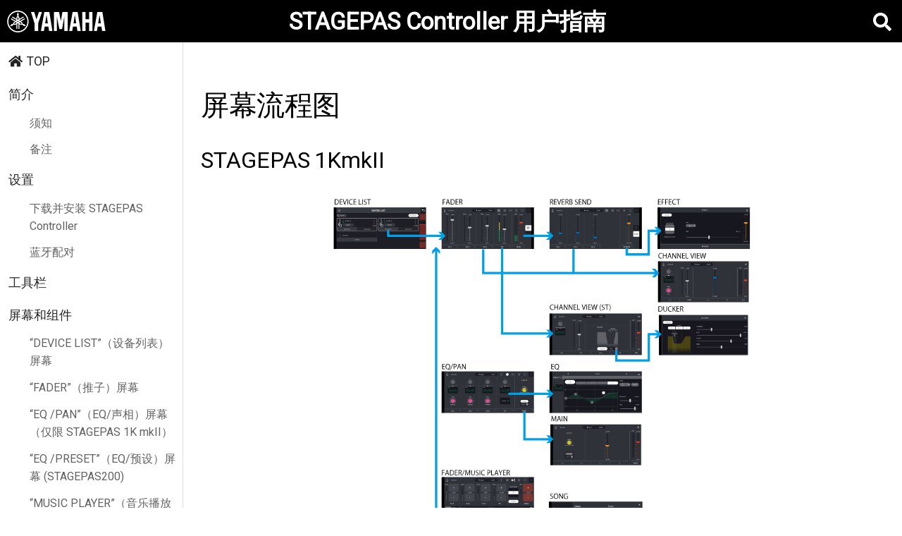

--- FILE ---
content_type: text/html; charset=utf-8
request_url: https://manual.yamaha.com/pa/pa_systems/stagepas_controller/zh/05_screen_trans_zh.html
body_size: 2975
content:
<!DOCTYPE html>
<html lang="zh">
 <head>
  <meta charset="utf-8"/>
  <meta content="IE=edge" http-equiv="X-UA-Compatible"/>
  <meta content="width=device-width, initial-scale=1.0" name="viewport"/>
  <meta content="Asciidoctor 2.0.17" name="generator"/>
  <title>
   屏幕流程图
  </title>
  <link href="https://fonts.googleapis.com/css?family=Open+Sans:300,300italic,400,400italic,600,600italic%7CNoto+Serif:400,400italic,700,700italic%7CDroid+Sans+Mono:400,700" rel="stylesheet"/>
  <link href="css/asciidoctor.css" rel="stylesheet"/>
  <link href="https://cdnjs.cloudflare.com/ajax/libs/font-awesome/4.7.0/css/font-awesome.min.css" rel="stylesheet"/>
  <link crossorigin="anonymous" href="https://use.fontawesome.com/releases/v5.1.0/css/all.css" integrity="sha384-lKuwvrZot6UHsBSfcMvOkWwlCMgc0TaWr+30HWe3a4ltaBwTZhyTEggF5tJv8tbt" rel="stylesheet"/>
  <!-- bootstrap.css -->
  <link crossorigin="anonymous" href="https://maxcdn.bootstrapcdn.com/bootstrap/4.0.0-alpha.6/css/bootstrap.min.css" integrity="sha384-rwoIResjU2yc3z8GV/NPeZWAv56rSmLldC3R/AZzGRnGxQQKnKkoFVhFQhNUwEyJ" rel="stylesheet"/>
  <!-- jscroll.css -->
  <link href="https://cdnjs.cloudflare.com/ajax/libs/jScrollPane/2.1.2/style/jquery.jscrollpane.min.css" rel="stylesheet"/>
  <!-- drawer.css -->
  <link href="https://cdnjs.cloudflare.com/ajax/libs/drawer/3.2.2/css/drawer.min.css" rel="stylesheet"/>
  <link href="https://cdnjs.cloudflare.com/ajax/libs/jqueryui/1.12.1/themes/smoothness/jquery-ui.css" rel="stylesheet"/>
  <link href="https://fonts.googleapis.com/css?family=Lato" rel="stylesheet"/>
  <link href="https://fonts.googleapis.com/css?family=Roboto" rel="stylesheet"/>
  <link href="../css/custom.css" rel="stylesheet"/>
  <!-- bootstrap.cdn -->
  <script crossorigin="anonymous" integrity="sha384-A7FZj7v+d/sdmMqp/nOQwliLvUsJfDHW+k9Omg/a/EheAdgtzNs3hpfag6Ed950n" src="https://code.jquery.com/jquery-3.1.1.slim.min.js">
  </script>
  <script crossorigin="anonymous" integrity="sha384-DztdAPBWPRXSA/3eYEEUWrWCy7G5KFbe8fFjk5JAIxUYHKkDx6Qin1DkWx51bBrb" src="https://cdnjs.cloudflare.com/ajax/libs/tether/1.4.0/js/tether.min.js">
  </script>
  <script crossorigin="anonymous" integrity="sha384-vBWWzlZJ8ea9aCX4pEW3rVHjgjt7zpkNpZk+02D9phzyeVkE+jo0ieGizqPLForn" src="https://maxcdn.bootstrapcdn.com/bootstrap/4.0.0-alpha.6/js/bootstrap.min.js">
  </script>
  <!-- jquery & iScroll -->
  <script src="https://ajax.googleapis.com/ajax/libs/jquery/1.11.3/jquery.min.js">
  </script>
  <script src="https://cdnjs.cloudflare.com/ajax/libs/jquery/2.2.4/jquery.min.js">
  </script>
  <script src="https://cdnjs.cloudflare.com/ajax/libs/jquery-mousewheel/3.1.13/jquery.mousewheel.js">
  </script>
  <script src="https://cdnjs.cloudflare.com/ajax/libs/jScrollPane/2.1.2/script/jquery.jscrollpane.min.js">
  </script>
  <script src="https://cdnjs.cloudflare.com/ajax/libs/iScroll/5.2.0/iscroll.js">
  </script>
  <script src="https://cdnjs.cloudflare.com/ajax/libs/jquery-easing/1.4.1/jquery.easing.min.js">
  </script>
  <script src="https://cdnjs.cloudflare.com/ajax/libs/jquery/1.12.4/jquery.js">
  </script>
  <script src="https://cdnjs.cloudflare.com/ajax/libs/jqueryui/1.12.1/jquery-ui.js">
  </script>
  <!-- common.js -->
  <script src="../js/common.js">
  </script>
 </head>
 <body class="drawer drawer--left drawer--sidebar">
  <!-- Google Tag Manager PA-->
  <script>
   var dataLayer = dataLayer || []; dataLayer.push({ 'manualCategory': 'sys3' });
  </script>
  <noscript>
   <iframe height="0" src="//www.googletagmanager.com/ns.html?id=GTM-5GHTNQN" style="display:none;visibility:hidden" width="0">
   </iframe>
  </noscript>
  <script>
   (function(w,d,s,l,i){w[l]=w[l]||[];w[l].push({'gtm.start':new Date().getTime(),event:'gtm.js'});var f=d.getElementsByTagName(s)[0],j=d.createElement(s),dl=l!='dataLayer'?'&l='+l:'';j.async=true;j.src='//www.googletagmanager.com/gtm.js?id='+i+dl;f.parentNode.insertBefore(j,f);})(window,document,'script','dataLayer','GTM-5GHTNQN');
  </script>
  <!-- End Google Tag Manager -->
  <div id="global-header">
   <a class="inline-block">
    <figure>
     <img alt="YAMAHA" src="images/yamaha_logo.png" style="width:140px;"/>
    </figure>
   </a>
   <a class="modelnumber" href="./index.html">
    STAGEPAS Controller 用户指南
   </a>
   <button class="drawer-toggle drawer-hamburger" id="searchbutton" type="button">
    <i class="fas fa-search">
    </i>
    <span class="drawer-hamburger-icon">
    </span>
   </button>
   <div id="search-bar" style="display:none;">
    <div class="search-input" data-class="search-input-open:@focusin_main_searchbox && @SEARCH_RESULTS_KEY!== undefined &&  (@SEARCH_RESULTS_KEY).length>0" data-if="$mc.isSearchMode(@KEY_ACTIVE_TAB, @active_content)" id="search-input">
     <input class="wSearchField no-filter" data-attr="placeholder: @KEY_LNG.Search" data-class="no-filter: !@KEY_FEATURE.filter" id="search-field" maxlength="50" minlength="" placeholder="搜索" type="text"/>
     <span id="searchclear">
      <i class="far fa-times-circle">
      </i>
     </span>
     <button id="submitbutton" type="button">
      <i class="fas fa-search">
      </i>
     </button>
    </div>
   </div>
  </div>
  <header role="banner">
   <button class="drawer-toggle drawer-hamburger" id="hamburger-button" type="button">
    <span class="sr-only">
     toggle navigation
    </span>
    <span class="drawer-hamburger-icon">
    </span>
   </button>
   <div class="drawer-nav-container" id="drawer-nav-container">
    <nav class="drawer-nav" id="drawer-nav" role="navigation" style="display:none;">
     <ul class="drawer-menu" id="drawer-menu">
      <li class="drawer-brand" id="drawer-brand">
       <i class="fas fa-home">
       </i>
       <a href="index.html">
        TOP
       </a>
      </li>
      <li class="drawer-dropdown">
       <a aria-expanded="true" class="drawer-menu-item" href="01_introduction_zh.html#简介">
        简介
       </a>
       <ul class="drawer-dropdown-menu">
        <li>
         <a class="drawer-dropdown-menu-item" href="01_introduction_zh.html#须知">
          须知
         </a>
        </li>
        <li>
         <a class="drawer-dropdown-menu-item" href="01_introduction_zh.html#备注">
          备注
         </a>
        </li>
       </ul>
      </li>
      <li class="drawer-dropdown">
       <a aria-expanded="true" class="drawer-menu-item" href="02_connect_zh.html#设置">
        设置
       </a>
       <ul class="drawer-dropdown-menu">
        <li>
         <a class="drawer-dropdown-menu-item" href="02_connect_zh.html#下载并安装_stagepas_controller">
          下载并安装 STAGEPAS Controller
         </a>
        </li>
        <li>
         <a class="drawer-dropdown-menu-item" href="02_connect_zh.html#蓝牙配对">
          蓝牙配对
         </a>
        </li>
       </ul>
      </li>
      <li class="drawer-dropdown">
       <a aria-expanded="true" class="drawer-menu-item" href="03_toolbar_zh.html#工具栏">
        工具栏
       </a>
      </li>
      <li class="drawer-dropdown">
       <a aria-expanded="true" class="drawer-menu-item" href="04_construct_zh.html#屏幕和组件">
        屏幕和组件
       </a>
       <ul class="drawer-dropdown-menu">
        <li>
         <a class="drawer-dropdown-menu-item" href="04_construct_zh.html#device_list设备列表屏幕">
          “DEVICE LIST”（设备列表）屏幕
         </a>
        </li>
        <li>
         <a class="drawer-dropdown-menu-item" href="04_construct_zh.html#fader推子屏幕">
          “FADER”（推子）屏幕
         </a>
        </li>
        <li>
         <a class="drawer-dropdown-menu-item" href="04_construct_zh.html#eq_paneq声相屏幕仅限_stagepas_1k_mkii">
          “EQ /PAN”（EQ/声相）屏幕（仅限 STAGEPAS 1K mkII）
         </a>
        </li>
        <li>
         <a class="drawer-dropdown-menu-item" href="04_construct_zh.html#eq_preseteq预设屏幕_stagepas200">
          “EQ /PRESET”（EQ/预设）屏幕 (STAGEPAS200)
         </a>
        </li>
        <li>
         <a class="drawer-dropdown-menu-item" href="04_construct_zh.html#music_player音乐播放器fader推子屏幕">
          “MUSIC PLAYER”（音乐播放器）/“FADER”（推子）屏幕
         </a>
        </li>
        <li>
         <a class="drawer-dropdown-menu-item" href="04_construct_zh.html#music_player音乐播放器屏幕">
          “MUSIC PLAYER”（音乐播放器）屏幕
         </a>
        </li>
        <li>
         <a class="drawer-dropdown-menu-item" href="04_construct_zh.html#song歌曲屏幕">
          “SONG”（歌曲）屏幕
         </a>
        </li>
        <li>
         <a class="drawer-dropdown-menu-item" href="04_construct_zh.html#settings设置屏幕">
          “SETTINGS”（设置）屏幕
         </a>
        </li>
       </ul>
      </li>
      <li class="drawer-dropdown">
       <a aria-expanded="true" class="drawer-menu-item" href="05_screen_trans_zh.html#屏幕流程图">
        屏幕流程图
       </a>
       <ul class="drawer-dropdown-menu">
        <li>
         <a class="drawer-dropdown-menu-item" href="05_screen_trans_zh.html#stagepas_1kmkii">
          STAGEPAS 1KmkII
         </a>
        </li>
        <li>
         <a class="drawer-dropdown-menu-item" href="05_screen_trans_zh.html#stagepas200">
          STAGEPAS200
         </a>
        </li>
       </ul>
      </li>
      <hr/>
      <li class="drawer-brand">
       <i class="fas fa-language">
       </i>
       <a href="../language.html">
        LANGUAGE
       </a>
      </li>
      <li>
       <a class="drawer-menu-item" href="../../../../policy" target="_blank">
        Google Analytics
       </a>
      </li>
     </ul>
    </nav>
   </div>
  </header>
  <div class="drawer-contents">
   <main class="drawer-container t-gutter" id="content" role="main">
    <div class="wSearchResults active" hidden="" id="searchresults">
     <div class="wSearchResultsPageTitle rh-hide" hidden="">
      搜索结果
      <button class="drawer-hamburger active" id="reloadbutton" type="button">
       <span class="drawer-hamburger-icon">
       </span>
      </button>
     </div>
     <div class="wSearchResultSettings rh-hide">
      <div class="wSearchHighlight" style="display:none;">
       <input checked="" class="wSearchHighlight" id="highlightsearch" onclick="onToggleHighlightSearch()" type="checkbox"/>
      </div>
     </div>
     <div class="wSearchResultItemsBlock" data-if="!@EVT_SEARCH_IN_PROGRESS">
      <div class="rh-hide" data-config="loadmore: '.l.load_more_results', loaded: '.l.results_loaded'" data-loaded="true" data-rhwidget="List: key: @.p.searchresults, spliton: index % @MAX_RESULTS == 14" hidden="">
      </div>
     </div>
     <div class="wSearchResultsEnd rh-hide" data-if="@.l.results_loaded && @.p.searchresults.length && !@EVT_SEARCH_IN_PROGRESS" hidden="">
      <span>
       没有更多的搜索结果。
      </span>
     </div>
     <div class="noMatchTopic rh-hide" hidden="">
      <div class="wSearchContent">
       <span class="wSearchContext">
        没有与您的搜索查询匹配的主题。
       </span>
      </div>
     </div>
    </div>
    <div id="header">
     <h1>
      屏幕流程图
     </h1>
    </div>
    <div id="contentOrg">
     <div class="sect1 contentarea">
      <h2 id="屏幕流程图">
       <a class="link" href="#屏幕流程图">
        屏幕流程图
       </a>
      </h2>
      <div class="sectionbody">
       <div class="sect2">
        <h3 id="stagepas_1kmkii">
         <a class="link" href="#stagepas_1kmkii">
          STAGEPAS 1KmkII
         </a>
        </h3>
        <div class="imageblock text-center">
         <div class="content">
          <img alt="screen transition tx2" height="800" src="images/screen_transition_tx2.svg" width="650"/>
         </div>
        </div>
       </div>
       <div class="sect2">
        <h3 id="stagepas200">
         <a class="link" href="#stagepas200">
          STAGEPAS200
         </a>
        </h3>
        <div class="imageblock text-center">
         <div class="content">
          <img alt="screen transition 200f" height="800" src="images/screen_transition_200f.svg" width="600"/>
         </div>
        </div>
       </div>
      </div>
     </div>
     <table class="tableblock frame-none grid-all stretch" id="docinfo">
      <colgroup>
       <col style="width: 100%;"/>
      </colgroup>
      <tbody>
       <tr>
        <td class="tableblock halign-right valign-top">
         <p class="tableblock">
          © 2022 Yamaha Corporation
          <br/>
          2023年 1月发行
          <br/>
          YJMA-B0
         </p>
        </td>
       </tr>
      </tbody>
     </table>
    </div>
   </main>
   <div id="footer">
    <div id="copyright">
     © Yamaha Corporation.
    </div>
    <noscript>
     <button class="drawer-toggle drawer-hamburger" id="hamburger-button" type="button">
      <span class="sr-only">
       toggle navigation
      </span>
      <span class="drawer-hamburger-icon">
      </span>
     </button>
     <div class="drawer-nav-container" id="drawer-nav-container">
      <nav class="drawer-nav" id="drawer-nav" role="navigation" style="display:none;">
       <ul class="drawer-menu" id="drawer-menu">
        <li class="drawer-brand" id="drawer-brand">
         <i class="fas fa-home">
         </i>
         <a href="index.html">
          TOP
         </a>
        </li>
        <li class="drawer-dropdown">
         <a aria-expanded="true" class="drawer-menu-item" href="01_introduction_zh.html#简介">
          简介
         </a>
         <ul class="drawer-dropdown-menu">
          <li>
           <a class="drawer-dropdown-menu-item" href="01_introduction_zh.html#须知">
            须知
           </a>
          </li>
          <li>
           <a class="drawer-dropdown-menu-item" href="01_introduction_zh.html#备注">
            备注
           </a>
          </li>
         </ul>
        </li>
        <li class="drawer-dropdown">
         <a aria-expanded="true" class="drawer-menu-item" href="02_connect_zh.html#设置">
          设置
         </a>
         <ul class="drawer-dropdown-menu">
          <li>
           <a class="drawer-dropdown-menu-item" href="02_connect_zh.html#下载并安装_stagepas_controller">
            下载并安装 STAGEPAS Controller
           </a>
          </li>
          <li>
           <a class="drawer-dropdown-menu-item" href="02_connect_zh.html#蓝牙配对">
            蓝牙配对
           </a>
          </li>
         </ul>
        </li>
        <li class="drawer-dropdown">
         <a aria-expanded="true" class="drawer-menu-item" href="03_toolbar_zh.html#工具栏">
          工具栏
         </a>
        </li>
        <li class="drawer-dropdown">
         <a aria-expanded="true" class="drawer-menu-item" href="04_construct_zh.html#屏幕和组件">
          屏幕和组件
         </a>
         <ul class="drawer-dropdown-menu">
          <li>
           <a class="drawer-dropdown-menu-item" href="04_construct_zh.html#device_list设备列表屏幕">
            “DEVICE LIST”（设备列表）屏幕
           </a>
          </li>
          <li>
           <a class="drawer-dropdown-menu-item" href="04_construct_zh.html#fader推子屏幕">
            “FADER”（推子）屏幕
           </a>
          </li>
          <li>
           <a class="drawer-dropdown-menu-item" href="04_construct_zh.html#eq_paneq声相屏幕仅限_stagepas_1k_mkii">
            “EQ /PAN”（EQ/声相）屏幕（仅限 STAGEPAS 1K mkII）
           </a>
          </li>
          <li>
           <a class="drawer-dropdown-menu-item" href="04_construct_zh.html#eq_preseteq预设屏幕_stagepas200">
            “EQ /PRESET”（EQ/预设）屏幕 (STAGEPAS200)
           </a>
          </li>
          <li>
           <a class="drawer-dropdown-menu-item" href="04_construct_zh.html#music_player音乐播放器fader推子屏幕">
            “MUSIC PLAYER”（音乐播放器）/“FADER”（推子）屏幕
           </a>
          </li>
          <li>
           <a class="drawer-dropdown-menu-item" href="04_construct_zh.html#music_player音乐播放器屏幕">
            “MUSIC PLAYER”（音乐播放器）屏幕
           </a>
          </li>
          <li>
           <a class="drawer-dropdown-menu-item" href="04_construct_zh.html#song歌曲屏幕">
            “SONG”（歌曲）屏幕
           </a>
          </li>
          <li>
           <a class="drawer-dropdown-menu-item" href="04_construct_zh.html#settings设置屏幕">
            “SETTINGS”（设置）屏幕
           </a>
          </li>
         </ul>
        </li>
        <li class="drawer-dropdown">
         <a aria-expanded="true" class="drawer-menu-item" href="05_screen_trans_zh.html#屏幕流程图">
          屏幕流程图
         </a>
         <ul class="drawer-dropdown-menu">
          <li>
           <a class="drawer-dropdown-menu-item" href="05_screen_trans_zh.html#stagepas_1kmkii">
            STAGEPAS 1KmkII
           </a>
          </li>
          <li>
           <a class="drawer-dropdown-menu-item" href="05_screen_trans_zh.html#stagepas200">
            STAGEPAS200
           </a>
          </li>
         </ul>
        </li>
        <hr/>
        <li class="drawer-brand">
         <i class="fas fa-language">
         </i>
         <a href="../language.html">
          LANGUAGE
         </a>
        </li>
        <li>
         <a class="drawer-menu-item" href="../../../../policy" target="_blank">
          Google Analytics
         </a>
        </li>
       </ul>
      </nav>
     </div>
    </noscript>
   </div>
  </div>
  <button class="totop" type="button">
   <span class="sr-only">
    to top
   </span>
   <span class="totop-icon">
   </span>
  </button>
  <div class="drawer-overlay drawer-toggle">
  </div>
  <!-- searchword.js -->
  <script src="js/searchword_zh.js">
  </script>
 </body>
</html>

--- FILE ---
content_type: text/css; charset=utf-8
request_url: https://manual.yamaha.com/pa/pa_systems/stagepas_controller/zh/css/asciidoctor.css
body_size: 5836
content:
/*! Asciidoctor default stylesheet | MIT License | https://asciidoctor.org */
/* Uncomment the following line when using as a custom stylesheet */
/* @import "https://fonts.googleapis.com/css?family=Open+Sans:300,300italic,400,400italic,600,600italic%7CNoto+Serif:400,400italic,700,700italic%7CDroid+Sans+Mono:400,700"; */
html{font-family:sans-serif;-webkit-text-size-adjust:100%}
a{background:none}
a:focus{outline:thin dotted}
a:active,a:hover{outline:0}
h1{font-size:2em;margin:.67em 0}
b,strong{font-weight:bold}
abbr{font-size:.9em}
abbr[title]{cursor:help;border-bottom:1px dotted #dddddf;text-decoration:none}
dfn{font-style:italic}
hr{height:0}
mark{background:#ff0;color:#000}
code,kbd,pre,samp{font-family:monospace;font-size:1em}
pre{white-space:pre-wrap}
q{quotes:"\201C" "\201D" "\2018" "\2019"}
small{font-size:80%}
sub,sup{font-size:75%;line-height:0;position:relative;vertical-align:baseline}
sup{top:-.5em}
sub{bottom:-.25em}
img{border:0}
svg:not(:root){overflow:hidden}
figure{margin:0}
audio,video{display:inline-block}
audio:not([controls]){display:none;height:0}
fieldset{border:1px solid silver;margin:0 2px;padding:.35em .625em .75em}
legend{border:0;padding:0}
button,input,select,textarea{font-family:inherit;font-size:100%;margin:0}
button,input{line-height:normal}
button,select{text-transform:none}
button,html input[type=button],input[type=reset],input[type=submit]{-webkit-appearance:button;cursor:pointer}
button[disabled],html input[disabled]{cursor:default}
input[type=checkbox],input[type=radio]{padding:0}
button::-moz-focus-inner,input::-moz-focus-inner{border:0;padding:0}
textarea{overflow:auto;vertical-align:top}
table{border-collapse:collapse;border-spacing:0}
*,::before,::after{box-sizing:border-box}
html,body{font-size:100%}
body{background:#fff;color:rgba(0,0,0,.8);padding:0;margin:0;font-family:"Noto Serif","DejaVu Serif",serif;line-height:1;position:relative;cursor:auto;-moz-tab-size:4;-o-tab-size:4;tab-size:4;word-wrap:anywhere;-moz-osx-font-smoothing:grayscale;-webkit-font-smoothing:antialiased}
a:hover{cursor:pointer}
img,object,embed{max-width:100%;height:auto}
object,embed{height:100%}
img{-ms-interpolation-mode:bicubic}
.left{float:left!important}
.right{float:right!important}
.text-left{text-align:left!important}
.text-right{text-align:right!important}
.text-center{text-align:center!important}
.text-justify{text-align:justify!important}
.hide{display:none}
img,object,svg{display:inline-block;vertical-align:middle}
textarea{height:auto;min-height:50px}
select{width:100%}
.subheader,.admonitionblock td.content>.title,.audioblock>.title,.exampleblock>.title,.imageblock>.title,.listingblock>.title,.literalblock>.title,.stemblock>.title,.openblock>.title,.paragraph>.title,.quoteblock>.title,table.tableblock>.title,.verseblock>.title,.videoblock>.title,.dlist>.title,.olist>.title,.ulist>.title,.qlist>.title,.hdlist>.title{line-height:1.45;color:#7a2518;font-weight:400;margin-top:0;margin-bottom:.25em}
div,dl,dt,dd,ul,ol,li,h1,h2,h3,#toctitle,.sidebarblock>.content>.title,h4,h5,h6,pre,form,p,blockquote,th,td{margin:0;padding:0}
a{color:#2156a5;text-decoration:underline;line-height:inherit}
a:hover,a:focus{color:#1d4b8f}
a img{border:0}
p{line-height:1.6;margin-bottom:1.25em;text-rendering:optimizeLegibility}
p aside{font-size:.875em;line-height:1.35;font-style:italic}
h1,h2,h3,#toctitle,.sidebarblock>.content>.title,h4,h5,h6{font-family:"Open Sans","DejaVu Sans",sans-serif;font-weight:300;font-style:normal;color:#ba3925;text-rendering:optimizeLegibility;margin-top:1em;margin-bottom:.5em;line-height:1.0125em}
h1 small,h2 small,h3 small,#toctitle small,.sidebarblock>.content>.title small,h4 small,h5 small,h6 small{font-size:60%;color:#e99b8f;line-height:0}
h1{font-size:2.125em}
h2{font-size:1.6875em}
h3,#toctitle,.sidebarblock>.content>.title{font-size:1.375em}
h4,h5{font-size:1.125em}
h6{font-size:1em}
hr{border:solid #dddddf;border-width:1px 0 0;clear:both;margin:1.25em 0 1.1875em}
em,i{font-style:italic;line-height:inherit}
strong,b{font-weight:bold;line-height:inherit}
small{font-size:60%;line-height:inherit}
code{font-family:"Droid Sans Mono","DejaVu Sans Mono",monospace;font-weight:400;color:rgba(0,0,0,.9)}
ul,ol,dl{line-height:1.6;margin-bottom:1.25em;list-style-position:outside;font-family:inherit}
ul,ol{margin-left:1.5em}
ul li ul,ul li ol{margin-left:1.25em;margin-bottom:0}
ul.square li ul,ul.circle li ul,ul.disc li ul{list-style:inherit}
ul.square{list-style-type:square}
ul.circle{list-style-type:circle}
ul.disc{list-style-type:disc}
ol li ul,ol li ol{margin-left:1.25em;margin-bottom:0}
dl dt{margin-bottom:.3125em;font-weight:bold}
dl dd{margin-bottom:1.25em}
blockquote{margin:0 0 1.25em;padding:.5625em 1.25em 0 1.1875em;border-left:1px solid #ddd}
blockquote,blockquote p{line-height:1.6;color:rgba(0,0,0,.85)}
@media screen and (min-width:768px){h1,h2,h3,#toctitle,.sidebarblock>.content>.title,h4,h5,h6{line-height:1.2}
h1{font-size:2.75em}
h2{font-size:2.3125em}
h3,#toctitle,.sidebarblock>.content>.title{font-size:1.6875em}
h4{font-size:1.4375em}}
table{background:#fff;margin-bottom:1.25em;border:1px solid #dedede;word-wrap:normal}
table thead,table tfoot{background:#f7f8f7}
table thead tr th,table thead tr td,table tfoot tr th,table tfoot tr td{padding:.5em .625em .625em;font-size:inherit;color:rgba(0,0,0,.8);text-align:left}
table tr th,table tr td{padding:.5625em .625em;font-size:inherit;color:rgba(0,0,0,.8)}
table tr.even,table tr.alt{background:#f8f8f7}
table thead tr th,table tfoot tr th,table tbody tr td,table tr td,table tfoot tr td{line-height:1.6}
h1,h2,h3,#toctitle,.sidebarblock>.content>.title,h4,h5,h6{line-height:1.2;word-spacing:-.05em}
h1 strong,h2 strong,h3 strong,#toctitle strong,.sidebarblock>.content>.title strong,h4 strong,h5 strong,h6 strong{font-weight:400}
.center{margin-left:auto;margin-right:auto}
.stretch{width:100%}
.clearfix::before,.clearfix::after,.float-group::before,.float-group::after{content:" ";display:table}
.clearfix::after,.float-group::after{clear:both}
:not(pre).nobreak{word-wrap:normal}
:not(pre).nowrap{white-space:nowrap}
:not(pre).pre-wrap{white-space:pre-wrap}
:not(pre):not([class^=L])>code{font-size:.9375em;font-style:normal!important;letter-spacing:0;padding:.1em .5ex;word-spacing:-.15em;background:#f7f7f8;border-radius:4px;line-height:1.45;text-rendering:optimizeSpeed}
pre{color:rgba(0,0,0,.9);font-family:"Droid Sans Mono","DejaVu Sans Mono",monospace;line-height:1.45;text-rendering:optimizeSpeed}
pre code,pre pre{color:inherit;font-size:inherit;line-height:inherit}
pre>code{display:block}
pre.nowrap,pre.nowrap pre{white-space:pre;word-wrap:normal}
em em{font-style:normal}
strong strong{font-weight:400}
.keyseq{color:rgba(51,51,51,.8)}
kbd{font-family:"Droid Sans Mono","DejaVu Sans Mono",monospace;display:inline-block;color:rgba(0,0,0,.8);font-size:.65em;line-height:1.45;background:#f7f7f7;border:1px solid #ccc;border-radius:3px;box-shadow:0 1px 0 rgba(0,0,0,.2),inset 0 0 0 .1em #fff;margin:0 .15em;padding:.2em .5em;vertical-align:middle;position:relative;top:-.1em;white-space:nowrap}
.keyseq kbd:first-child{margin-left:0}
.keyseq kbd:last-child{margin-right:0}
.menuseq,.menuref{color:#000}
.menuseq b:not(.caret),.menuref{font-weight:inherit}
.menuseq{word-spacing:-.02em}
.menuseq b.caret{font-size:1.25em;line-height:.8}
.menuseq i.caret{font-weight:bold;text-align:center;width:.45em}
b.button::before,b.button::after{position:relative;top:-1px;font-weight:400}
b.button::before{content:"[";padding:0 3px 0 2px}
b.button::after{content:"]";padding:0 2px 0 3px}
p a>code:hover{color:rgba(0,0,0,.9)}
#header,#content,#footnotes,#footer{width:100%;margin:0 auto;max-width:62.5em;*zoom:1;position:relative;padding-left:.9375em;padding-right:.9375em}
#header::before,#header::after,#content::before,#content::after,#footnotes::before,#footnotes::after,#footer::before,#footer::after{content:" ";display:table}
#header::after,#content::after,#footnotes::after,#footer::after{clear:both}
#content{margin-top:1.25em}
#content::before{content:none}
#header>h1:first-child{color:rgba(0,0,0,.85);margin-top:2.25rem;margin-bottom:0}
#header>h1:first-child+#toc{margin-top:8px;border-top:1px solid #dddddf}
#header>h1:only-child,body.toc2 #header>h1:nth-last-child(2){border-bottom:1px solid #dddddf;padding-bottom:8px}
#header .details{border-bottom:1px solid #dddddf;line-height:1.45;padding-top:.25em;padding-bottom:.25em;padding-left:.25em;color:rgba(0,0,0,.6);display:flex;flex-flow:row wrap}
#header .details span:first-child{margin-left:-.125em}
#header .details span.email a{color:rgba(0,0,0,.85)}
#header .details br{display:none}
#header .details br+span::before{content:"\00a0\2013\00a0"}
#header .details br+span.author::before{content:"\00a0\22c5\00a0";color:rgba(0,0,0,.85)}
#header .details br+span#revremark::before{content:"\00a0|\00a0"}
#header #revnumber{text-transform:capitalize}
#header #revnumber::after{content:"\00a0"}
#content>h1:first-child:not([class]){color:rgba(0,0,0,.85);border-bottom:1px solid #dddddf;padding-bottom:8px;margin-top:0;padding-top:1rem;margin-bottom:1.25rem}
#toc{border-bottom:1px solid #e7e7e9;padding-bottom:.5em}
#toc>ul{margin-left:.125em}
#toc ul.sectlevel0>li>a{font-style:italic}
#toc ul.sectlevel0 ul.sectlevel1{margin:.5em 0}
#toc ul{font-family:"Open Sans","DejaVu Sans",sans-serif;list-style-type:none}
#toc li{line-height:1.3334;margin-top:.3334em}
#toc a{text-decoration:none}
#toc a:active{text-decoration:underline}
#toctitle{color:#7a2518;font-size:1.2em}
@media screen and (min-width:768px){#toctitle{font-size:1.375em}
body.toc2{padding-left:15em;padding-right:0}
#toc.toc2{margin-top:0!important;background:#f8f8f7;position:fixed;width:15em;left:0;top:0;border-right:1px solid #e7e7e9;border-top-width:0!important;border-bottom-width:0!important;z-index:1000;padding:1.25em 1em;height:100%;overflow:auto}
#toc.toc2 #toctitle{margin-top:0;margin-bottom:.8rem;font-size:1.2em}
#toc.toc2>ul{font-size:.9em;margin-bottom:0}
#toc.toc2 ul ul{margin-left:0;padding-left:1em}
#toc.toc2 ul.sectlevel0 ul.sectlevel1{padding-left:0;margin-top:.5em;margin-bottom:.5em}
body.toc2.toc-right{padding-left:0;padding-right:15em}
body.toc2.toc-right #toc.toc2{border-right-width:0;border-left:1px solid #e7e7e9;left:auto;right:0}}
@media screen and (min-width:1280px){body.toc2{padding-left:20em;padding-right:0}
#toc.toc2{width:20em}
#toc.toc2 #toctitle{font-size:1.375em}
#toc.toc2>ul{font-size:.95em}
#toc.toc2 ul ul{padding-left:1.25em}
body.toc2.toc-right{padding-left:0;padding-right:20em}}
#content #toc{border:1px solid #e0e0dc;margin-bottom:1.25em;padding:1.25em;background:#f8f8f7;border-radius:4px}
#content #toc>:first-child{margin-top:0}
#content #toc>:last-child{margin-bottom:0}
#footer{max-width:none;background:rgba(0,0,0,.8);padding:1.25em}
#footer-text{color:hsla(0,0%,100%,.8);line-height:1.44}
#content{margin-bottom:.625em}
.sect1{padding-bottom:.625em}
@media screen and (min-width:768px){#content{margin-bottom:1.25em}
.sect1{padding-bottom:1.25em}}
.sect1:last-child{padding-bottom:0}
.sect1+.sect1{border-top:1px solid #e7e7e9}
#content h1>a.anchor,h2>a.anchor,h3>a.anchor,#toctitle>a.anchor,.sidebarblock>.content>.title>a.anchor,h4>a.anchor,h5>a.anchor,h6>a.anchor{position:absolute;z-index:1001;width:1.5ex;margin-left:-1.5ex;display:block;text-decoration:none!important;visibility:hidden;text-align:center;font-weight:400}
#content h1>a.anchor::before,h2>a.anchor::before,h3>a.anchor::before,#toctitle>a.anchor::before,.sidebarblock>.content>.title>a.anchor::before,h4>a.anchor::before,h5>a.anchor::before,h6>a.anchor::before{content:"\00A7";font-size:.85em;display:block;padding-top:.1em}
#content h1:hover>a.anchor,#content h1>a.anchor:hover,h2:hover>a.anchor,h2>a.anchor:hover,h3:hover>a.anchor,#toctitle:hover>a.anchor,.sidebarblock>.content>.title:hover>a.anchor,h3>a.anchor:hover,#toctitle>a.anchor:hover,.sidebarblock>.content>.title>a.anchor:hover,h4:hover>a.anchor,h4>a.anchor:hover,h5:hover>a.anchor,h5>a.anchor:hover,h6:hover>a.anchor,h6>a.anchor:hover{visibility:visible}
#content h1>a.link,h2>a.link,h3>a.link,#toctitle>a.link,.sidebarblock>.content>.title>a.link,h4>a.link,h5>a.link,h6>a.link{color:#ba3925;text-decoration:none}
#content h1>a.link:hover,h2>a.link:hover,h3>a.link:hover,#toctitle>a.link:hover,.sidebarblock>.content>.title>a.link:hover,h4>a.link:hover,h5>a.link:hover,h6>a.link:hover{color:#a53221}
details,.audioblock,.imageblock,.literalblock,.listingblock,.stemblock,.videoblock{margin-bottom:1.25em}
details{margin-left:1.25rem}
details>summary{cursor:pointer;display:block;position:relative;line-height:1.6;margin-bottom:.625rem;outline:none;-webkit-tap-highlight-color:transparent}
details>summary::-webkit-details-marker{display:none}
details>summary::before{content:"";border:solid transparent;border-left:solid;border-width:.3em 0 .3em .5em;position:absolute;top:.5em;left:-1.25rem;transform:translateX(15%)}
details[open]>summary::before{border:solid transparent;border-top:solid;border-width:.5em .3em 0;transform:translateY(15%)}
details>summary::after{content:"";width:1.25rem;height:1em;position:absolute;top:.3em;left:-1.25rem}
.admonitionblock td.content>.title,.audioblock>.title,.exampleblock>.title,.imageblock>.title,.listingblock>.title,.literalblock>.title,.stemblock>.title,.openblock>.title,.paragraph>.title,.quoteblock>.title,table.tableblock>.title,.verseblock>.title,.videoblock>.title,.dlist>.title,.olist>.title,.ulist>.title,.qlist>.title,.hdlist>.title{text-rendering:optimizeLegibility;text-align:left;font-family:"Noto Serif","DejaVu Serif",serif;font-size:1rem;font-style:italic}
table.tableblock.fit-content>caption.title{white-space:nowrap;width:0}
.paragraph.lead>p,#preamble>.sectionbody>[class=paragraph]:first-of-type p{font-size:1.21875em;line-height:1.6;color:rgba(0,0,0,.85)}
.admonitionblock>table{border-collapse:separate;border:0;background:none;width:100%}
.admonitionblock>table td.icon{text-align:center;width:80px}
.admonitionblock>table td.icon img{max-width:none}
.admonitionblock>table td.icon .title{font-weight:bold;font-family:"Open Sans","DejaVu Sans",sans-serif;text-transform:uppercase}
.admonitionblock>table td.content{padding-left:1.125em;padding-right:1.25em;border-left:1px solid #dddddf;color:rgba(0,0,0,.6);word-wrap:anywhere}
.admonitionblock>table td.content>:last-child>:last-child{margin-bottom:0}
.exampleblock>.content{border:1px solid #e6e6e6;margin-bottom:1.25em;padding:1.25em;background:#fff;border-radius:4px}
.exampleblock>.content>:first-child{margin-top:0}
.exampleblock>.content>:last-child{margin-bottom:0}
.sidebarblock{border:1px solid #dbdbd6;margin-bottom:1.25em;padding:1.25em;background:#f3f3f2;border-radius:4px}
.sidebarblock>:first-child{margin-top:0}
.sidebarblock>:last-child{margin-bottom:0}
.sidebarblock>.content>.title{color:#7a2518;margin-top:0;text-align:center}
.exampleblock>.content>:last-child>:last-child,.exampleblock>.content .olist>ol>li:last-child>:last-child,.exampleblock>.content .ulist>ul>li:last-child>:last-child,.exampleblock>.content .qlist>ol>li:last-child>:last-child,.sidebarblock>.content>:last-child>:last-child,.sidebarblock>.content .olist>ol>li:last-child>:last-child,.sidebarblock>.content .ulist>ul>li:last-child>:last-child,.sidebarblock>.content .qlist>ol>li:last-child>:last-child{margin-bottom:0}
.literalblock pre,.listingblock>.content>pre{border-radius:4px;overflow-x:auto;padding:1em;font-size:.8125em}
@media screen and (min-width:768px){.literalblock pre,.listingblock>.content>pre{font-size:.90625em}}
@media screen and (min-width:1280px){.literalblock pre,.listingblock>.content>pre{font-size:1em}}
.literalblock pre,.listingblock>.content>pre:not(.highlight),.listingblock>.content>pre[class=highlight],.listingblock>.content>pre[class^="highlight "]{background:#f7f7f8}
.literalblock.output pre{color:#f7f7f8;background:rgba(0,0,0,.9)}
.listingblock>.content{position:relative}
.listingblock code[data-lang]::before{display:none;content:attr(data-lang);position:absolute;font-size:.75em;top:.425rem;right:.5rem;line-height:1;text-transform:uppercase;color:inherit;opacity:.5}
.listingblock:hover code[data-lang]::before{display:block}
.listingblock.terminal pre .command::before{content:attr(data-prompt);padding-right:.5em;color:inherit;opacity:.5}
.listingblock.terminal pre .command:not([data-prompt])::before{content:"$"}
.listingblock pre.highlightjs{padding:0}
.listingblock pre.highlightjs>code{padding:1em;border-radius:4px}
.listingblock pre.prettyprint{border-width:0}
.prettyprint{background:#f7f7f8}
pre.prettyprint .linenums{line-height:1.45;margin-left:2em}
pre.prettyprint li{background:none;list-style-type:inherit;padding-left:0}
pre.prettyprint li code[data-lang]::before{opacity:1}
pre.prettyprint li:not(:first-child) code[data-lang]::before{display:none}
table.linenotable{border-collapse:separate;border:0;margin-bottom:0;background:none}
table.linenotable td[class]{color:inherit;vertical-align:top;padding:0;line-height:inherit;white-space:normal}
table.linenotable td.code{padding-left:.75em}
table.linenotable td.linenos,pre.pygments .linenos{border-right:1px solid;opacity:.35;padding-right:.5em;-webkit-user-select:none;-moz-user-select:none;-ms-user-select:none;user-select:none}
pre.pygments span.linenos{display:inline-block;margin-right:.75em}
.quoteblock{margin:0 1em 1.25em 1.5em;display:table}
.quoteblock:not(.excerpt)>.title{margin-left:-1.5em;margin-bottom:.75em}
.quoteblock blockquote,.quoteblock p{color:rgba(0,0,0,.85);font-size:1.15rem;line-height:1.75;word-spacing:.1em;letter-spacing:0;font-style:italic;text-align:justify}
.quoteblock blockquote{margin:0;padding:0;border:0}
.quoteblock blockquote::before{content:"\201c";float:left;font-size:2.75em;font-weight:bold;line-height:.6em;margin-left:-.6em;color:#7a2518;text-shadow:0 1px 2px rgba(0,0,0,.1)}
.quoteblock blockquote>.paragraph:last-child p{margin-bottom:0}
.quoteblock .attribution{margin-top:.75em;margin-right:.5ex;text-align:right}
.verseblock{margin:0 1em 1.25em}
.verseblock pre{font-family:"Open Sans","DejaVu Sans",sans-serif;font-size:1.15rem;color:rgba(0,0,0,.85);font-weight:300;text-rendering:optimizeLegibility}
.verseblock pre strong{font-weight:400}
.verseblock .attribution{margin-top:1.25rem;margin-left:.5ex}
.quoteblock .attribution,.verseblock .attribution{font-size:.9375em;line-height:1.45;font-style:italic}
.quoteblock .attribution br,.verseblock .attribution br{display:none}
.quoteblock .attribution cite,.verseblock .attribution cite{display:block;letter-spacing:-.025em;color:rgba(0,0,0,.6)}
.quoteblock.abstract blockquote::before,.quoteblock.excerpt blockquote::before,.quoteblock .quoteblock blockquote::before{display:none}
.quoteblock.abstract blockquote,.quoteblock.abstract p,.quoteblock.excerpt blockquote,.quoteblock.excerpt p,.quoteblock .quoteblock blockquote,.quoteblock .quoteblock p{line-height:1.6;word-spacing:0}
.quoteblock.abstract{margin:0 1em 1.25em;display:block}
.quoteblock.abstract>.title{margin:0 0 .375em;font-size:1.15em;text-align:center}
.quoteblock.excerpt>blockquote,.quoteblock .quoteblock{padding:0 0 .25em 1em;border-left:.25em solid #dddddf}
.quoteblock.excerpt,.quoteblock .quoteblock{margin-left:0}
.quoteblock.excerpt blockquote,.quoteblock.excerpt p,.quoteblock .quoteblock blockquote,.quoteblock .quoteblock p{color:inherit;font-size:1.0625rem}
.quoteblock.excerpt .attribution,.quoteblock .quoteblock .attribution{color:inherit;font-size:.85rem;text-align:left;margin-right:0}
p.tableblock:last-child{margin-bottom:0}
td.tableblock>.content{margin-bottom:1.25em;word-wrap:anywhere}
td.tableblock>.content>:last-child{margin-bottom:-1.25em}
table.tableblock,th.tableblock,td.tableblock{border:0 solid #dedede}
table.grid-all>*>tr>*{border-width:1px}
table.grid-cols>*>tr>*{border-width:0 1px}
table.grid-rows>*>tr>*{border-width:1px 0}
table.frame-all{border-width:1px}
table.frame-ends{border-width:1px 0}
table.frame-sides{border-width:0 1px}
table.frame-none>colgroup+*>:first-child>*,table.frame-sides>colgroup+*>:first-child>*{border-top-width:0}
table.frame-none>:last-child>:last-child>*,table.frame-sides>:last-child>:last-child>*{border-bottom-width:0}
table.frame-none>*>tr>:first-child,table.frame-ends>*>tr>:first-child{border-left-width:0}
table.frame-none>*>tr>:last-child,table.frame-ends>*>tr>:last-child{border-right-width:0}
table.stripes-all>*>tr,table.stripes-odd>*>tr:nth-of-type(odd),table.stripes-even>*>tr:nth-of-type(even),table.stripes-hover>*>tr:hover{background:#f8f8f7}
th.halign-left,td.halign-left{text-align:left}
th.halign-right,td.halign-right{text-align:right}
th.halign-center,td.halign-center{text-align:center}
th.valign-top,td.valign-top{vertical-align:top}
th.valign-bottom,td.valign-bottom{vertical-align:bottom}
th.valign-middle,td.valign-middle{vertical-align:middle}
table thead th,table tfoot th{font-weight:bold}
tbody tr th{background:#f7f8f7}
tbody tr th,tbody tr th p,tfoot tr th,tfoot tr th p{color:rgba(0,0,0,.8);font-weight:bold}
p.tableblock>code:only-child{background:none;padding:0}
p.tableblock{font-size:1em}
ol{margin-left:1.75em}
ul li ol{margin-left:1.5em}
dl dd{margin-left:1.125em}
dl dd:last-child,dl dd:last-child>:last-child{margin-bottom:0}
li p,ul dd,ol dd,.olist .olist,.ulist .ulist,.ulist .olist,.olist .ulist{margin-bottom:.625em}
ul.checklist,ul.none,ol.none,ul.no-bullet,ol.no-bullet,ol.unnumbered,ul.unstyled,ol.unstyled{list-style-type:none}
ul.no-bullet,ol.no-bullet,ol.unnumbered{margin-left:.625em}
ul.unstyled,ol.unstyled{margin-left:0}
li>p:empty:only-child::before{content:"";display:inline-block}
ul.checklist>li>p:first-child{margin-left:-1em}
ul.checklist>li>p:first-child>.fa-square-o:first-child,ul.checklist>li>p:first-child>.fa-check-square-o:first-child{width:1.25em;font-size:.8em;position:relative;bottom:.125em}
ul.checklist>li>p:first-child>input[type=checkbox]:first-child{margin-right:.25em}
ul.inline{display:flex;flex-flow:row wrap;list-style:none;margin:0 0 .625em -1.25em}
ul.inline>li{margin-left:1.25em}
.unstyled dl dt{font-weight:400;font-style:normal}
ol.arabic{list-style-type:decimal}
ol.decimal{list-style-type:decimal-leading-zero}
ol.loweralpha{list-style-type:lower-alpha}
ol.upperalpha{list-style-type:upper-alpha}
ol.lowerroman{list-style-type:lower-roman}
ol.upperroman{list-style-type:upper-roman}
ol.lowergreek{list-style-type:lower-greek}
.hdlist>table,.colist>table{border:0;background:none}
.hdlist>table>tbody>tr,.colist>table>tbody>tr{background:none}
td.hdlist1,td.hdlist2{vertical-align:top;padding:0 .625em}
td.hdlist1{font-weight:bold;padding-bottom:1.25em}
td.hdlist2{word-wrap:anywhere}
.literalblock+.colist,.listingblock+.colist{margin-top:-.5em}
.colist td:not([class]):first-child{padding:.4em .75em 0;line-height:1;vertical-align:top}
.colist td:not([class]):first-child img{max-width:none}
.colist td:not([class]):last-child{padding:.25em 0}
.thumb,.th{line-height:0;display:inline-block;border:4px solid #fff;box-shadow:0 0 0 1px #ddd}
.imageblock.left{margin:.25em .625em 1.25em 0}
.imageblock.right{margin:.25em 0 1.25em .625em}
.imageblock>.title{margin-bottom:0}
.imageblock.thumb,.imageblock.th{border-width:6px}
.imageblock.thumb>.title,.imageblock.th>.title{padding:0 .125em}
.image.left,.image.right{margin-top:.25em;margin-bottom:.25em;display:inline-block;line-height:0}
.image.left{margin-right:.625em}
.image.right{margin-left:.625em}
a.image{text-decoration:none;display:inline-block}
a.image object{pointer-events:none}
sup.footnote,sup.footnoteref{font-size:.875em;position:static;vertical-align:super}
sup.footnote a,sup.footnoteref a{text-decoration:none}
sup.footnote a:active,sup.footnoteref a:active{text-decoration:underline}
#footnotes{padding-top:.75em;padding-bottom:.75em;margin-bottom:.625em}
#footnotes hr{width:20%;min-width:6.25em;margin:-.25em 0 .75em;border-width:1px 0 0}
#footnotes .footnote{padding:0 .375em 0 .225em;line-height:1.3334;font-size:.875em;margin-left:1.2em;margin-bottom:.2em}
#footnotes .footnote a:first-of-type{font-weight:bold;text-decoration:none;margin-left:-1.05em}
#footnotes .footnote:last-of-type{margin-bottom:0}
#content #footnotes{margin-top:-.625em;margin-bottom:0;padding:.75em 0}
div.unbreakable{page-break-inside:avoid}
.big{font-size:larger}
.small{font-size:smaller}
.underline{text-decoration:underline}
.overline{text-decoration:overline}
.line-through{text-decoration:line-through}
.aqua{color:#00bfbf}
.aqua-background{background:#00fafa}
.black{color:#000}
.black-background{background:#000}
.blue{color:#0000bf}
.blue-background{background:#0000fa}
.fuchsia{color:#bf00bf}
.fuchsia-background{background:#fa00fa}
.gray{color:#606060}
.gray-background{background:#7d7d7d}
.green{color:#006000}
.green-background{background:#007d00}
.lime{color:#00bf00}
.lime-background{background:#00fa00}
.maroon{color:#600000}
.maroon-background{background:#7d0000}
.navy{color:#000060}
.navy-background{background:#00007d}
.olive{color:#606000}
.olive-background{background:#7d7d00}
.purple{color:#600060}
.purple-background{background:#7d007d}
.red{color:#bf0000}
.red-background{background:#fa0000}
.silver{color:#909090}
.silver-background{background:#bcbcbc}
.teal{color:#006060}
.teal-background{background:#007d7d}
.white{color:#bfbfbf}
.white-background{background:#fafafa}
.yellow{color:#bfbf00}
.yellow-background{background:#fafa00}
span.icon>.fa{cursor:default}
a span.icon>.fa{cursor:inherit}
.admonitionblock td.icon [class^="fa icon-"]{font-size:2.5em;text-shadow:1px 1px 2px rgba(0,0,0,.5);cursor:default}
.admonitionblock td.icon .icon-note::before{content:"\f05a";color:#19407c}
.admonitionblock td.icon .icon-tip::before{content:"\f0eb";text-shadow:1px 1px 2px rgba(155,155,0,.8);color:#111}
.admonitionblock td.icon .icon-warning::before{content:"\f071";color:#bf6900}
.admonitionblock td.icon .icon-caution::before{content:"\f06d";color:#bf3400}
.admonitionblock td.icon .icon-important::before{content:"\f06a";color:#bf0000}
.conum[data-value]{display:inline-block;color:#fff!important;background:rgba(0,0,0,.8);border-radius:50%;text-align:center;font-size:.75em;width:1.67em;height:1.67em;line-height:1.67em;font-family:"Open Sans","DejaVu Sans",sans-serif;font-style:normal;font-weight:bold}
.conum[data-value] *{color:#fff!important}
.conum[data-value]+b{display:none}
.conum[data-value]::after{content:attr(data-value)}
pre .conum[data-value]{position:relative;top:-.125em}
b.conum *{color:inherit!important}
.conum:not([data-value]):empty{display:none}
dt,th.tableblock,td.content,div.footnote{text-rendering:optimizeLegibility}
h1,h2,p,td.content,span.alt,summary{letter-spacing:-.01em}
p strong,td.content strong,div.footnote strong{letter-spacing:-.005em}
p,blockquote,dt,td.content,span.alt,summary{font-size:1.0625rem}
p{margin-bottom:1.25rem}
.sidebarblock p,.sidebarblock dt,.sidebarblock td.content,p.tableblock{font-size:1em}
.exampleblock>.content{background:#fffef7;border-color:#e0e0dc;box-shadow:0 1px 4px #e0e0dc}
.print-only{display:none!important}
@page{margin:1.25cm .75cm}
@media print{*{box-shadow:none!important;text-shadow:none!important}
html{font-size:80%}
a{color:inherit!important;text-decoration:underline!important}
a.bare,a[href^="#"],a[href^="mailto:"]{text-decoration:none!important}
a[href^="http:"]:not(.bare)::after,a[href^="https:"]:not(.bare)::after{content:"(" attr(href) ")";display:inline-block;font-size:.875em;padding-left:.25em}
abbr[title]{border-bottom:1px dotted}
abbr[title]::after{content:" (" attr(title) ")"}
pre,blockquote,tr,img,object,svg{page-break-inside:avoid}
thead{display:table-header-group}
svg{max-width:100%}
p,blockquote,dt,td.content{font-size:1em;orphans:3;widows:3}
h2,h3,#toctitle,.sidebarblock>.content>.title{page-break-after:avoid}
#header,#content,#footnotes,#footer{max-width:none}
#toc,.sidebarblock,.exampleblock>.content{background:none!important}
#toc{border-bottom:1px solid #dddddf!important;padding-bottom:0!important}
body.book #header{text-align:center}
body.book #header>h1:first-child{border:0!important;margin:2.5em 0 1em}
body.book #header .details{border:0!important;display:block;padding:0!important}
body.book #header .details span:first-child{margin-left:0!important}
body.book #header .details br{display:block}
body.book #header .details br+span::before{content:none!important}
body.book #toc{border:0!important;text-align:left!important;padding:0!important;margin:0!important}
body.book #toc,body.book #preamble,body.book h1.sect0,body.book .sect1>h2{page-break-before:always}
.listingblock code[data-lang]::before{display:block}
#footer{padding:0 .9375em}
.hide-on-print{display:none!important}
.print-only{display:block!important}
.hide-for-print{display:none!important}
.show-for-print{display:inherit!important}}
@media amzn-kf8,print{#header>h1:first-child{margin-top:1.25rem}
.sect1{padding:0!important}
.sect1+.sect1{border:0}
#footer{background:none}
#footer-text{color:rgba(0,0,0,.6);font-size:.9em}}
@media amzn-kf8{#header,#content,#footnotes,#footer{padding:0}}

--- FILE ---
content_type: text/css; charset=utf-8
request_url: https://manual.yamaha.com/pa/pa_systems/stagepas_controller/css/custom.css
body_size: 2915
content:
#global-header {
  position: fixed;
  top: 0;
  height: 60px;
  width: 100%;
  z-index: 3;
/*  background-color: #4b1e78;*/
  background-color: #000000;
  text-align: center;
  display: flex;
  justify-content: center;
  align-items: center;
}

#global-header .inline-block {
  position: absolute;
  top: 25%;
  left: 50%;
  margin-left: -60px;
  display: none;
}

#global-header .modelnumber {
  color: #ffffff;
  font-size: 5vw;
  font-weight: bold;
  line-height: 1;
  width: 70%;
}

#mainimg div img {
  min-height: 0px;
}

table#docinfo tbody tr td p {
  font-size: 8pt;
}

table#docinfo {
  border-top: 1px solid #cccccc;
  margin-top: 4rem;
  padding-top: 3rem;
  padding-bottom: 1rem;
}

.iScrollVerticalScrollbar {
  position: absolute;
  z-index: 9999;
  width: 15px;
  bottom: 2px;
  top: 2px;
  right: 1px;
  overflow: hidden;
}

.iScrollIndicator {
  box-sizing: border-box;
  position: absolute;
  background: rgba(0, 0, 0, 0.5);
  border: 1px solid rgba(255, 255, 255, 0.9);
  border-radius: 3px;
  width: 100%;
  transition-duration: 0ms;
  display: block;
  height: 200px;
}

#searchresults {
  background-color: #efefef;
  padding: 0.1rem 1rem;
  border-radius: 0.5rem;
  margin: 5rem 0 2rem 0;
}

#searchbutton {
  position: absolute;
  z-index: 4;
  top: 0;
  right: 0;
  color: #ffffff;
  font-size: 1rem;
  /*html=100% 1rem=16px*/
  background: none;
  border: none;
  left: inherit;
}

#searchbutton .fas {
  font-size: 26px;
  line-height: 26px;
  color: #ffffff;
  -webkit-transition: color .6s cubic-bezier(.19, 1, .22, 1);
  transition: color .6s cubic-bezier(.19, 1, .22, 1);
}

#searchbutton .drawer-hamburger-icon {
  font-size: 26px;
  line-height: 26px;
  margin-top: -19px;
}

#searchwrapper {
  text-align: center;
}

input.wSearchField {
  width: 80%;
  box-sizing: border-box;
}

#submitbutton {
  display: inline-block;
  text-align: center;
  box-sizing: border-box;
  width: 15%;
  margin-left: 15px;
}

#search-bar {
  top: 60px;
  right: 0;
  width: 100%;
  position: fixed;
  background: #ededed;
  padding: 10px;
  z-index: 3;
  -webkit-box-shadow: 0 1px 4px #555555;
  box-shadow: 0 1px 4px #555555;
}

#search-bar .fas {
  font-size: 15px;
  line-height: inherit;
}

#search-input {
  text-align: center;
}

input::-ms-clear {
  visibility: hidden;
}

#searchclear {
  position: relative;
  /*right: 85px;
  top: 0;
  bottom: 0;
  height: 14px;*/
  margin-left: -30px;
  font-size: 14px;
  cursor: pointer;
  color: #ccc;
}

#reloadbutton {
  left: inherit;
  position: inherit;
  display: block;
  visibility: visible;
  z-index: 0;
}

.wSearchResultsPageTitle {
  font-size: 2rem;
  line-height: 2;
  display: flex;
  justify-content: space-between;
}

.wSearchResultItem {
  background-color: #fdfdfd;
  border-color: #e0e0dc;
  -webkit-box-shadow: 0 1px 4px #555555;
  box-shadow: 0 1px 4px #555555;
  padding: 10px;
  border-radius: 4px;
  margin-bottom: 2rem;
}

.wSearchResultItem.noMatchTopic {
  margin-top: 10px;
  margin-bottom: 10px;
  border: 1px solid #ededed;
  border-radius: 4px;
  padding: 5px;
  background-color: #ededed;
}

.wSearchResultTitle {
  font-size: 1.25rem;
  display: inline-block;
}

.wSearchResultsEnd,
.noMatchTopic {
  margin: 1rem 0;
}

.separator {
  font-size: 1.5rem;
  margin-left: 0.25rem;
  margin-right: 0.25rem;
}

.wSearchContext hr {
  margin-top: 0.5rem;
  margin-bottom: 0.5rem;
  border-top: 1px solid #bbb;
  border-bottom: 1px solid #fff;
}

/*******************************************************************************/

/*  jScrollPane
/*  Copyright (c) 2010 Kelvin Luck
/*  jScrollPane is dual-licensed under the GPL 2 license and the MIT license.
/*******************************************************************************/

.jspPane {
  -webkit-overflow-scrolling: touch;
}

.jspVerticalBar {
  width: 5px;
}

.jspHorizontalBar {
  height: 5px;
}

.jspTrack {
  background: #eeeeee;
}

.jspDrag {
  background: #aaaaaa;
}

/*******************************************************************************/

/* drawer.js
/* The MIT License (MIT)
/* Copyright (c) 2014-2015 https://github.com/blivesta/drawer
/* Permission is hereby granted, free of charge, to any person obtaining a copy of this software and associated documentation files (the "Software"), to deal in the Software without restriction, including without limitation the rights to use, copy, modify, merge, publish, distribute, sublicense, and/or sell copies of the Software, and to permit persons to whom the Software is furnished to do so, subject to the following conditions:
/* The above copyright notice and this permission notice shall be included in all copies or substantial portions of the Software.
/* THE SOFTWARE IS PROVIDED "AS IS", WITHOUT WARRANTY OF ANY KIND, EXPRESS OR IMPLIED, INCLUDING BUT NOT LIMITED TO THE WARRANTIES OF MERCHANTABILITY, FITNESS FOR A PARTICULAR PURPOSE AND NONINFRINGEMENT. IN NO EVENT SHALL THE AUTHORS OR COPYRIGHT HOLDERS BE LIABLE FOR ANY CLAIM, DAMAGES OR OTHER LIABILITY, WHETHER IN AN ACTION OF CONTRACT, TORT OR OTHERWISE, ARISING FROM, OUT OF OR IN CONNECTION WITH THE SOFTWARE OR THE USE OR OTHER DEALINGS IN THE SOFTWARE.
/*******************************************************************************/

#hamburger-button {
  position: fixed;
  left: 0;
  top: 0;
}

.drawer-hamburger-icon,
.drawer-hamburger-icon::after,
.drawer-hamburger-icon::before {
  background-color: #ffffff;
}

.drawer-hamburger.active .drawer-hamburger-icon {
  background-color: transparent;
}

.drawer-hamburger.active .drawer-hamburger-icon:before,
.drawer-hamburger.active .drawer-hamburger-icon:after {
  top: 0;
}

.drawer-hamburger.active .drawer-hamburger-icon:before {
  transform: rotate(45deg);
}

.drawer-hamburger.active .drawer-hamburger-icon:after {
  transform: rotate(-45deg);
}

#searchbutton .drawer-hamburger-icon,
#searchbutton .drawer-hamburger-icon::after,
#searchbutton .drawer-hamburger-icon::before {
  background-color: transparent;
}

#searchbutton.drawer-hamburger.active .drawer-hamburger-icon {
  background-color: transparent;
}

#searchbutton.drawer-hamburger.active .fas {
  color: transparent;
}

#searchbutton.drawer-hamburger.active .drawer-hamburger-icon::before,
#searchbutton.drawer-hamburger.active .drawer-hamburger-icon::after {
  background-color: #ffffff;
}

#reloadbutton.drawer-hamburger.active .drawer-hamburger-icon::before,
#reloadbutton.drawer-hamburger.active .drawer-hamburger-icon::after {
  background-color: #000000;
}

#drawer-nav-container {
  position: fixed;
  display: block;
  top: 60px;
  bottom: 0;
  z-index: 2;
  -webkit-transition: top .6s cubic-bezier(.19, 1, .22, 1);
  transition: top .6s cubic-bezier(.19, 1, .22, 1);
}

#drawer-nav {
  position: absolute;
  box-sizing: border-box;
  -webkit-overflow-scrolling: touch;
  overflow: auto;
  top: 0px;
  bottom: 0;
  overflow-y: auto;
  border-right: 1px solid #ddd;
  box-shadow: 1px 0px 10px rgba(0, 0, 0, 0.2);
}

#drawer-menu {
  margin: 0;
  padding: 0;
  list-style: none;
}

.drawer--left .drawer-nav {
  left: 0;
}

.drawer-brand {
  display: inline-block;
  padding-right: 0;
  padding-left: 0;
  line-height: 2rem;
}

.drawer-brand a {
  color: #262626;
  font-size: 1.1rem;
  /*html=100% 1rem=16px*/
  font-weight: 500;
  box-sizing: border-box;
  display: inline-block;
  padding-top: 0.6em;
  padding-bottom: 0.4em;
}

.drawer-menu-item {
  color: #262626;
  font-size: 1.1rem;
  /*html=100% 1rem=16px*/
  font-weight: 500;
  box-sizing: border-box;
  display: block;
  padding-top: 0.6em;
  padding-bottom: 0.4em;
}

.drawer-brand i {
  font-size: 1.1rem;
  /*html=100% 1rem=16px*/
  padding-left: .75rem;
}

.drawer-menu-item:focus,
.drawer-dropdown-menu-item:focus {
/*  color: #4b1e78;*/
  color: #00;
}

.drawer-dropdown-menu {
  display: block;
  background-color: inherit;
}

.drawer-dropdown-menu>li {
  box-sizing: border-box;
}

.drawer-dropdown-menu-item {
  line-height: inherit;
  padding: 0.4rem;
  font-size: 1rem;
  /*html=100% 1rem=16px*/
  color: #626263;
  box-sizing: border-box;
  padding-left: 2.6rem;
}

.drawer-dropdown-menu-item.current {
  font-weight: 500;
  background-color: #fff;
  -webkit-box-shadow: 0 1px 4px #555555;
  box-shadow: 0 1px 4px #555555;
  padding-left: 1.6rem;
}

.drawer-dropdown-menu-item.current:hover {
  /*  color: #4b1e78;*/
    color: #000000;
}

.drawer-brand:hover,
.drawer-brand a:hover,
.drawer-dropdown:hover,
.drawer-menu-item:hover,
.drawer-dropdown-menu-item:hover {
  /*  color: #4b1e78;*/
    color: #000000;
}

.drawer-container {
  top: 60px;
}

#content h1>a.link,
h2>a.link,
h3>a.link,
#toctitle>a.link,
.sidebarblock>.content>.title>a.link,
h4>a.link,
h5>a.link,
h6>a.link,
#toc a,
#toctitle {
  color: inherit;
}

#content h1>a.link:hover,
h2>a.link:hover,
h3>a.link:hover,
#toctitle>a.link:hover,
.sidebarblock>.content>.title>a.link:hover,
h4>a.link:hover,
h5>a.link:hover,
h6>a.link:hover,
#toc a:hover {
  color: #0056b3;
}

h1,
h2,
h3,
h4,
h5,
h6 {
  margin-top: 1.2em;
  margin-bottom: 0.7em;
}

#header {
  padding-left: 0;
  padding-right: 0;
}

#header>h1:only-child {
  border-bottom: 0;
  display: none;
}

.indexsubtitle>h3,
.partsname>h4 {
  margin-top: -6rem;
}

h2:before,
h3:before,
h4:before,
h5:before,
h6:before {
  content: "";
  display: block;
  margin-top: -90px;
  height: 90px;
  visibility: hidden;
}

.hscroll {
  overflow-y: hidden;
  overflow-x: scroll;
}

.hscroll::-webkit-scrollbar {
  height: 5px;
  width: 5px;
}

.hscroll::-webkit-scrollbar-track {
  background: #f1f1f1;
}

.hscroll::-webkit-scrollbar-thumb {
  background: #cccccc;
}

.hscroll>table {
  margin-bottom: 0.75em;
  border-top: 0 solid #dedede !important;
  border-right: 0 solid #dedede !important;
  border-bottom: 0 solid #dedede !important;
  border-left: 1px solid #dedede;
}

.hscroll>table>tbody>tr>td>p,
.hscroll>table>thead>tr>th {
  white-space: nowrap;
}

/* theadがあるとき。thead//tdの上右に罫線を引く */

.hscroll>table.grid-all>thead>tr>.tableblock {
  border-top-width: 1px;
  border-top-style: solid;
  border-bottom-width: 0;
}

.hscroll>table.grid-all>thead>tr>.tableblock:nth-last-of-type(1) {
  border-top-width: 1px;
  border-top-style: solid;
  border-right-width: 1px;
  border-right-style: solid;
  border-bottom-width: 0;
}

.hscroll>table.grid-all>tbody>tr:nth-last-of-type(1)>.tableblock {
  border-bottom-width: 1px;
  border-bottom-style: solid;
}

.hscroll>table.grid-all>tbody>tr:nth-last-of-type(1)>.tableblock:nth-last-of-type(1) {
  border-bottom-width: 1px;
  border-bottom-style: solid;
  border-right-width: 1px;
  border-right-style: solid;
}

.hscroll>table.grid-all>tbody>tr>.tableblock:nth-last-of-type(1) {
  border-right-width: 1px;
  border-right-style: solid;
}

/* theadが無いとき、tbody:nth-child(1)//tdの上右に罫線を引く */

.hscroll>table.grid-all>tbody>tr:first-child>.tableblock {
  border-top-width: 1px;
  border-top-style: solid;
}

.hscroll>table.grid-all>tbody>tr:first-child>.tableblock:nth-last-of-type(1) {
  border-top-width: 1px;
  border-top-style: solid;
  border-right-width: 1px;
  border-right-style: solid;
}

table tbody tr.even,
table tbody tr.alt,
table tbody tr:nth-of-type(even),
table tbody tr:nth-of-type(odd) {
  background: #ffffff;
}

.totop {
  position: fixed;
  z-index: 4;
  bottom: 0;
  right: 0;
  display: none;
  box-sizing: content-box;
  width: 2rem;
  padding: 0;
  padding: 20px .75rem 20px;
  border: 0;
  outline: 0;
  background-color: #aaaaaa;
}

.totop-icon {
  position: relative;
  display: block;
  margin: auto;
  height: 0;
  width: 0;
  bottom: 5px;
  border: 8px solid #000000;
  border-color: transparent;
  border-bottom-color: #ffffff;
}

#content {
  margin-bottom: 3.5rem;
}

#footer {
  border-top: 4px solid #cccccc;
  padding-top: 20px;
  padding-bottom: 20px;
  box-sizing: border-box;
  display: block;
}

#footer-text,
#copyright {
  color: #ffffff;
  font-size: 0.8rem;
  /*html=100% 1rem=16px*/
  font-weight: 200;
  line-height: 0.8rem;
  box-sizing: border-box;
  text-align: center;
  display: block;
}

/* For displays over 41em width. */
@media (min-width:41em) {
  #global-header .modelnumber {
    position: relative;
    color: #ffffff;
    font-size: 2rem;
    font-weight: bold;
    width: 60%;
    display: inline-block;
  }
  #global-header .modelnumber.ru {
    font-size: 1.6rem;
  }
}

/* For displays over 64em width. */
@media (min-width:64em) {
  #global-header .inline-block {
    left: 0;
    margin-left: 10px;
    display: block;
  }
  #global-header .modelnumber {
    right: 0;
    color: #ffffff;
    font-size: 2.0625rem; /*html=100% 1rem=16px*/
    font-weight: bold;
    padding-right: 10px;
    word-wrap: break-word;
  }
  #global-header .modelnumber.ru {
    font-size: 2rem;
  }
  .hscroll {
    overflow: inherit;
  }
  .hscroll::-webkit-scrollbar {
    height: inherit;
  }
  .hscroll::-webkit-scrollbar-track {
    background: inherit;
  }
  .hscroll::-webkit-scrollbar-thumb {
    background: inherit;
  }
  .hscroll>table>tbody>tr>td>p,
  .hscroll>table>thead>tr>th {
    white-space: inherit;
  }
  .drawer--sidebar #searchbutton.drawer-hamburger {
    display: block;
    visibility: visible;
  }
  #search-bar {
    width: 35%;
    background: #ededed;
  }
  #drawer-nav {
    width: 12.5em;
    box-shadow: none;
  }
  #drawer-nav-container,
  #drawer-nav-container.active {
    position: fixed;
    display: block;
    top: 60px;
    bottom: 0;
    z-index: 2;
  }
  .h2,
  h2 {
    font-size: 2.5rem;
    /*  color: #4b1e78;*/
      color: #000000;
  }

  .h3,
  h3 {
    font-size: 2rem;
    /*  color: #4b1e78;*/
      color: #000000;
  }

  .h4,
  h4 {
    font-size: 1.75rem;
  }

  .h5,
  h5 {
    font-size: 1.5rem;
  }
}

@media (min-width:75em) {
  #search-bar {
    width: 30%;
    background: #ededed;
  }
  #drawer-nav {
    width: 16.25em;
    box-shadow: none;
  }
  #drawer-nav-container,
  #drawer-nav-container.active {
    position: fixed;
    display: block;
    top: 60px;
    bottom: 0;
    z-index: 2;
  }
}

body {
  font-family: 'Roboto', 'Lato', sans-serif, Arial, Osaka;
}

/* original color property */

.red {
  color: #fa0000;
}

.deapred {
  color: #bf0000;
}

.orange {
  color: orange;
}

/* original paragraph property */

.indent1 {
  padding-left: 1rem;
}

.indent2 {
  padding-left: 2rem;
}

.blink_1 {
  animation: blinking_1 1.5s ease-in-out infinite alternate;
  position: relative;
  display: inline-block;
}

@keyframes blinking_1 {
  0% {
    -webkit-filter: grayscale(0) brightness(110%);
    opacity: 1;
  }
  70% {
    -webkit-filter: grayscale(0) brightness(110%);
    opacity: 1;
  }
  85% {
    -webkit-filter: grayscale(0.8) brightness(100%);
    opacity: 0.3;
  }
  100% {
    -webkit-filter: grayscale(0) brightness(110%);
    opacity: 1;
  }
}

.blink_2 {
  animation: blinking_2 0.5s ease-in-out infinite alternate;
}

@keyframes blinking_2 {
  0% {
    -webkit-filter: grayscale(0.8) brightness(100%);
    opacity: 0.3;
  }
  50% {
    -webkit-filter: grayscale(0) brightness(110%);
    opacity: 1;
  }
  100% {
    -webkit-filter: grayscale(0.8) brightness(100%);
    opacity: 0.3;
  }
}

.blink_3 {
  animation: blinking_3 2s ease-in-out infinite alternate;
}

@keyframes blinking_3 {
  0% {
    -webkit-filter: grayscale(0) brightness(110%);
    opacity: 1;
  }
  50% {
    -webkit-filter: grayscale(0.8) brightness(100%);
    opacity: 0.3;
  }
  100% {
    -webkit-filter: grayscale(0) brightness(110%);
    opacity: 1;
  }
}

.blink_4 {
  animation: blinking_4 1s ease-in-out infinite alternate;
}

@keyframes blinking_4 {
  0% {
    -webkit-filter: grayscale(0) brightness(110%);
    opacity: 1;
  }
  50% {
    -webkit-filter: grayscale(0.8) brightness(100%);
    opacity: 0.3;
  }
  100% {
    -webkit-filter: grayscale(0) brightness(110%);
    opacity: 1;
  }
}

.overlap {
  position: relative;
  top: 0.2px;
  margin-left: -43.6px;
  display: inline-block;
}

.schema-languages {
  list-style: none;
  margin-left: 0;
}

.schema-languages li {
  margin-top: 10px;
  border-radius: 4px;
  background-color: #ededed;
  text-align: center;
  border-bottom: 3px solid #aaaaaa;
}

.schema-languages li a {
  display: block;
  color: black;
  font-size: 1.2rem;
  padding: 15px 0 15px 0;
}

noscript button {
  display: none !important;
}

noscript div nav {
  display: block !important;
}

noscript #drawer-nav-container {
  position: static;
  display: initial;
  top: 0;
  bottom: 0;
  z-index: 0;
}

noscript #drawer-nav-container #drawer-nav {
  position: static;
  display: initial;
  top: 0;
  right: 0;
  bottom: 0;
  left: 0;
  z-index: 0;
  border: none;
  box-shadow: none;
  -webkit-transition: none;
  transition: none;
  width: 100%;
  margin-top: 20px;
}


--- FILE ---
content_type: text/javascript; charset=utf-8
request_url: https://manual.yamaha.com/pa/pa_systems/stagepas_controller/zh/js/searchword_zh.js
body_size: 13541
content:
var searchWords = $('<div id="01_introduction_zh"><div class="search_title" docfname="01_introduction_zh" doctitle="   简介  " link="#简介">简介</div><div class="search_word">简介 利用 stagepas controller 这款应用程序软件，您能够在移动设备（例如智能手机或平板电脑）上，通过蓝牙远程控制 stagepas 1k mkii 或 stagepas200｡借助 stagepas controller，您可以远程无线控制最多六台* stagepas 设备并监控仪表和指示器｡它还具有音乐播放器功能，例如借助"cued mode"（提示模式）功能，设备会处于待机模式，直到歌曲开始播放｡当您忙于唱歌和演奏乐器时，此功能非常有用｡ 您可以连接的 stagepas 设备数量取决于您的移动设备的性能｡ 注 该应用程序软件不支持 stagepas 1k｡请使用 stagepas editor 远程控制 stagepas 1k｡</div><div class="display_word">简介 利用 STAGEPAS Controller 这款应用程序软件，您能够在移动设备（例如智能手机或平板电脑）上，通过蓝牙远程控制 STAGEPAS 1K mkII 或 STAGEPAS200。借助 STAGEPAS Controller，您可以远程无线控制最多六台* STAGEPAS 设备并监控仪表和指示器。它还具有音乐播放器功能，例如借助"Cued Mode"（提示模式）功能，设备会处于待机模式，直到歌曲开始播放。当您忙于唱歌和演奏乐器时，此功能非常有用。 您可以连接的 STAGEPAS 设备数量取决于您的移动设备的性能。 注 该应用程序软件不支持 STAGEPAS 1K。请使用 STAGEPAS Editor 远程控制 STAGEPAS 1K。</div></div><div id="01_introduction_zh"><div class="search_title" docfname="01_introduction_zh" doctitle="   简介  " link="#须知">须知</div><div class="search_word">须知 本软件和本用户指南的所有版权归 yamaha corporation 所有｡ 未经授权，不得复制或修改本软件及本用户指南的全部或部分内容｡ yamaha corporation 对使用本软件或本用户指南的任何结果或效果不承担任何责任｡ 未经授权，不得复制本用户指南的全部或部分内容｡</div><div class="display_word">须知 本软件和本用户指南的所有版权归 Yamaha Corporation 所有。 未经授权，不得复制或修改本软件及本用户指南的全部或部分内容。 Yamaha Corporation 对使用本软件或本用户指南的任何结果或效果不承担任何责任。 未经授权，不得复制本用户指南的全部或部分内容。</div></div><div id="01_introduction_zh"><div class="search_title" docfname="01_introduction_zh" doctitle="   简介  " link="#备注">备注</div><div class="search_word">备注 本用户指南内的所有插图和屏幕截图均以解释具体操作为目的｡因此，它们可能与实际规格不同｡ ipad､iphone､ipod touch､app store 和 ios 均为 apple inc. 在美国及其他国家/地区的商标｡ android 和 google play 是 google inc 的商标｡ 本用户指南中包括的公司名称和产品名称等均为其各自公司所有者的注册商标或商标｡ 本用户指南中的解释基于发布时可用的规格｡ bluetooth® 文字商标和徽标均为注册商标，由 bluetooth sig, inc. 拥有，yamaha corporation 拥有这些标志的使用权｡其他商标和商号名称是其各自所有者的财产｡</div><div class="display_word">备注 本用户指南内的所有插图和屏幕截图均以解释具体操作为目的。因此，它们可能与实际规格不同。 iPad、iPhone、iPod touch、App Store 和 iOS 均为 Apple Inc. 在美国及其他国家/地区的商标。 Android 和 Google Play 是 Google Inc 的商标。 本用户指南中包括的公司名称和产品名称等均为其各自公司所有者的注册商标或商标。 本用户指南中的解释基于发布时可用的规格。 Bluetooth® 文字商标和徽标均为注册商标，由 Bluetooth SIG, Inc. 拥有，Yamaha Corporation 拥有这些标志的使用权。其他商标和商号名称是其各自所有者的财产。</div></div><div id="02_connect_zh"><div class="search_title" docfname="02_connect_zh" doctitle="   设置  " link="#设置">设置</div><div class="search_word">设置</div><div class="display_word">设置</div></div><div id="02_connect_zh"><div class="search_title" docfname="02_connect_zh" doctitle="   设置  " link="#下载并安装_stagepas_controller">下载并安装 STAGEPAS Controller</div><div class="search_word">下载并安装 stagepas controller 在 app store 或 google play 中搜索"stagepas controller"，然后下载该应用程序｡ 按照屏幕上的说明安装该应用程序｡</div><div class="display_word">下载并安装 STAGEPAS Controller 在 App Store 或 Google Play 中搜索"STAGEPAS Controller"，然后下载该应用程序。 按照屏幕上的说明安装该应用程序。</div></div><div id="02_connect_zh"><div class="search_title" docfname="02_connect_zh" doctitle="   设置  " link="#蓝牙配对">蓝牙配对</div><div class="search_word">蓝牙配对 打开 stagepas 设备的电源｡ 在移动设备上启用 bluetooth® 功能｡ 在移动设备上，点按 stagepas controller 图标以启动设备｡ 注 首次启动该应用程序时，它会要求您提供 google analytics 的访问权限｡稍后，您可以通过 "device list"（设备列表）屏幕 上的"privacy"（隐私权）菜单选项允许或拒绝此访问权限｡ 首次启动该应用程序时，它会要求您提供媒体库的访问权限｡稍后，您可以通过移动设备更改设置，以允许或拒绝此访问权限｡ （仅限 android 设备）如果在首次启动该应用程序时，您没有将"location permissions"（位置权限）设为"on"（开启），它可能无法连接到 stagepas 设备｡如果出现这种情况，请指定设备的位置并重新设置｡ "device list"（设备列表）屏幕 不会显示已连接其他移动设备的 stagepas 设备｡ 要使用"music player"（音乐播放器）播放存储的音频文件，您首先需要按照 stagepas 设备使用说明书中"playing bluetooth® audio"（播放蓝牙音频）部分的说明注册（配对）您的移动设备｡ 选择您想控制的 stagepas 设备的名称，然后点按 [connect]（连接）按钮｡ （仅限首次使用此应用程序时）长按 stagepas 设备上的 （蓝牙）开关大约一秒｡ 首次连接时，系统会显示密码设置屏幕｡按您的想法输入 4 位数字，然后点按 [done]（完成）按钮确认｡ 注 如果您不指定密码，则无法在线连接｡ 如果您忘记了自己指定的密码，将需要初始化 stagepas｡有关如何初始化设备的信息，请参阅 stagepas 使用说明书｡ 重新连接您已指定密码的 stagepas 设备时，您无需再执行上面的步骤 5｡ 如果您想更改指定密码，请点按 "settings"（设置）屏幕 右下角的 [device settings]（设备设置）按钮｡ 您可以连接的 stagepas 设备数量取决于您的移动设备的性能｡</div><div class="display_word">蓝牙配对 打开 STAGEPAS 设备的电源。 在移动设备上启用 Bluetooth® 功能。 在移动设备上，点按 STAGEPAS Controller 图标以启动设备。 注 首次启动该应用程序时，它会要求您提供 Google Analytics 的访问权限。稍后，您可以通过 "DEVICE LIST"（设备列表）屏幕 上的"Privacy"（隐私权）菜单选项允许或拒绝此访问权限。 首次启动该应用程序时，它会要求您提供媒体库的访问权限。稍后，您可以通过移动设备更改设置，以允许或拒绝此访问权限。 （仅限 Android 设备）如果在首次启动该应用程序时，您没有将"Location Permissions"（位置权限）设为"ON"（开启），它可能无法连接到 STAGEPAS 设备。如果出现这种情况，请指定设备的位置并重新设置。 "DEVICE LIST"（设备列表）屏幕 不会显示已连接其他移动设备的 STAGEPAS 设备。 要使用"MUSIC PLAYER"（音乐播放器）播放存储的音频文件，您首先需要按照 STAGEPAS 设备使用说明书中"Playing Bluetooth® Audio"（播放蓝牙音频）部分的说明注册（配对）您的移动设备。 选择您想控制的 STAGEPAS 设备的名称，然后点按 [Connect]（连接）按钮。 （仅限首次使用此应用程序时）长按 STAGEPAS 设备上的 （蓝牙）开关大约一秒。 首次连接时，系统会显示密码设置屏幕。按您的想法输入 4 位数字，然后点按 [Done]（完成）按钮确认。 注 如果您不指定密码，则无法在线连接。 如果您忘记了自己指定的密码，将需要初始化 STAGEPAS。有关如何初始化设备的信息，请参阅 STAGEPAS 使用说明书。 重新连接您已指定密码的 STAGEPAS 设备时，您无需再执行上面的步骤 5。 如果您想更改指定密码，请点按 "SETTINGS"（设置）屏幕 右下角的 [Device Settings]（设备设置）按钮。 您可以连接的 STAGEPAS 设备数量取决于您的移动设备的性能。</div></div><div id="03_toolbar_zh"><div class="search_title" docfname="03_toolbar_zh" doctitle="   工具栏  " link="#工具栏">工具栏</div><div class="search_word">工具栏 利用这个区域，您可以在 stagepas controller 的各种屏幕之间进行切换，并且其中会显示场景信息｡ ① 状态 图标颜色表示设备的状态｡灰色图标表示设备处于离线状态｡当设备处于在线连接状态时，此图标会变为白色｡ 如果设备温度达到报警范围，图标颜色将变为黄色（错误）或红色（警告）｡ （仅限 stagepas200） 电池图标会指示电池充电状态｡根据电池电量，此图标的颜色将变为黄色（注意：电量低于 20%）或红色（警告：电量低于 10%）｡ ② 设备名称 您可以点按 "settings"（设置）屏幕 右下角的 [device settings]（设备设置）按钮访问命名字段，以指定设备名称｡ ③ 场景 您可以在此处撤回与声音相关的设置并将这些设置存储为场景｡您最多可以存储 8 个场景｡ ④ "store"（存储） 点按此项可访问用于存储场景的"store"（存储）屏幕｡ 注 场景在 stagepas 设备本机中保存｡ "no.0 initial data"是出厂预设场景，无法存储､编辑或删除｡ ⑤ 切换屏幕 利用这个区域，您可以在 stagepas controller 的各种屏幕之间进行切换｡ ： "fader"（推子）屏幕 ： "eq/pan"（eq/声相）屏幕 (stagepas 1k mkii) 或 "eq/preset"（eq/预设）屏幕 (stagepas200) ： "music player/fader"（音乐播放器/推子）屏幕 ： "music player"（音乐播放器）屏幕 ： "settings"（设置）屏幕 ： "device list"（设备列表）屏幕</div><div class="display_word">工具栏 利用这个区域，您可以在 STAGEPAS Controller 的各种屏幕之间进行切换，并且其中会显示场景信息。 ① 状态 图标颜色表示设备的状态。灰色图标表示设备处于离线状态。当设备处于在线连接状态时，此图标会变为白色。 如果设备温度达到报警范围，图标颜色将变为黄色（错误）或红色（警告）。 （仅限 STAGEPAS200） 电池图标会指示电池充电状态。根据电池电量，此图标的颜色将变为黄色（注意：电量低于 20%）或红色（警告：电量低于 10%）。 ② 设备名称 您可以点按 "SETTINGS"（设置）屏幕 右下角的 [Device Settings]（设备设置）按钮访问命名字段，以指定设备名称。 ③ 场景 您可以在此处撤回与声音相关的设置并将这些设置存储为场景。您最多可以存储 8 个场景。 ④ "STORE"（存储） 点按此项可访问用于存储场景的"STORE"（存储）屏幕。 注 场景在 STAGEPAS 设备本机中保存。 "No.0 Initial Data"是出厂预设场景，无法存储、编辑或删除。 ⑤ 切换屏幕 利用这个区域，您可以在 STAGEPAS Controller 的各种屏幕之间进行切换。 ： "FADER"（推子）屏幕 ： "EQ/PAN"（EQ/声相）屏幕 (STAGEPAS 1K mkII) 或 "EQ/PRESET"（EQ/预设）屏幕 (STAGEPAS200) ： "MUSIC PLAYER/FADER"（音乐播放器/推子）屏幕 ： "MUSIC PLAYER"（音乐播放器）屏幕 ： "SETTINGS"（设置）屏幕 ： "DEVICE LIST"（设备列表）屏幕</div></div><div id="04_construct_zh"><div class="search_title" docfname="04_construct_zh" doctitle="   屏幕和组件  " link="#屏幕和组件">屏幕和组件</div><div class="search_word">屏幕和组件</div><div class="display_word">屏幕和组件</div></div><div id="04_construct_zh"><div class="search_title" docfname="04_construct_zh" doctitle="   屏幕和组件  " link="#device_list设备列表屏幕">"DEVICE LIST"（设备列表）屏幕</div><div class="search_word">"device list"（设备列表）屏幕 当您点按工具栏中的 按钮时，系统会显示"device list"（设备列表）屏幕｡ 在"device list"（设备列表）屏幕中，您可以查看已通过蓝牙配对并且现在可以操作（在线）的所有设备的列表｡您还可以同时调整多台设备的主通道电平｡ ① "refresh"（刷新）按钮 点按此按钮会重新搜索可连接的其他设备｡ 注 如果过去连接过某设备且密码没有更改，则会自动连接此设备｡ ② "all select"（全选）按钮 点按此项可选择在线（已连接）的所有设备｡每台选定设备将标有白色矩形框｡ ③ "connect"（连接）按钮 对于处于离线状态的设备（搜索期间已发现但尚未连接的设备），系统会显示此按钮｡点按此按钮可连接到选定设备｡ ④ "main level"（主通道电平）按钮/滑块 向上或向下点按按钮可设置主要音量电平｡您可以调整单台选定设备的级别，也可以同时调整多台选定设备的级别｡</div><div class="display_word">"DEVICE LIST"（设备列表）屏幕 当您点按工具栏中的 按钮时，系统会显示"DEVICE LIST"（设备列表）屏幕。 在"DEVICE LIST"（设备列表）屏幕中，您可以查看已通过蓝牙配对并且现在可以操作（在线）的所有设备的列表。您还可以同时调整多台设备的主通道电平。 ① "Refresh"（刷新）按钮 点按此按钮会重新搜索可连接的其他设备。 注 如果过去连接过某设备且密码没有更改，则会自动连接此设备。 ② "ALL SELECT"（全选）按钮 点按此项可选择在线（已连接）的所有设备。每台选定设备将标有白色矩形框。 ③ "Connect"（连接）按钮 对于处于离线状态的设备（搜索期间已发现但尚未连接的设备），系统会显示此按钮。点按此按钮可连接到选定设备。 ④ "MAIN LEVEL"（主通道电平）按钮/滑块 向上或向下点按按钮可设置主要音量电平。您可以调整单台选定设备的级别，也可以同时调整多台选定设备的级别。</div></div><div id="04_construct_zh"><div class="search_title" docfname="04_construct_zh" doctitle="   屏幕和组件  " link="#关于设备列表显示">关于设备列表显示</div><div class="search_word">关于设备列表显示 ■ 离线设备 如果某设备在搜索期间已被发现，但尚未在线连接，则该设备图标将灰显｡ ■ 虚拟设备 如果某设备在过去连接过，但其对应的 stagepas 设备不再存在，则该设备将显示为虚拟设备｡ 如果您不计划连接该设备，可点按 [remove from device list]（从设备列表中移除）按钮，从列表中移除该虚拟设备｡ 注 如果您移除虚拟设备，对应的密码也会被删除｡ ■ 在线（已连接）设备 stagepas 1k mkii stagepas200 ① "main level"（主通道电平）仪表盘和"limit"（限幅）指示灯 仪表盘会实时指示扬声器输出信号电平（stagepas 1k mkii 立体声或 stagepas200 单声道）｡应用限幅器时，指示灯亮红色｡ ② 设备名称 该字段显示您指定的设备名称｡ ③ "identify"（确定）按钮 如果您点按此按钮，选定 stagepas 设备的指示灯将闪烁一段时间｡ ④ "open mixer"（打开混音台）按钮 点按此按钮可显示相应设备的屏幕｡ ⑤ "disconnect"（断开连接）按钮 点按此按钮可断开 stagepas 设备的连接｡ ⑥ 主通道电平 显示主要音量电平｡ ⑦ 电池（仅限 stagepas200 ） 此图标会显示剩余的电池电量｡ 点按该图标会打开一个弹出式菜单，可在其中更详细地查看电池状态｡ 注 显示的电池续航时间可能因操作环境而异｡此指示信息仅应用作粗略的参考指标｡我们建议您将电池电量保持在尽可能高的状态｡ ⑧ "phantom"（幻象）指示灯（仅限 stagepas200） 幻象电源打开后，指示灯亮红色｡</div><div class="display_word">关于设备列表显示 ■ 离线设备 如果某设备在搜索期间已被发现，但尚未在线连接，则该设备图标将灰显。 ■ 虚拟设备 如果某设备在过去连接过，但其对应的 STAGEPAS 设备不再存在，则该设备将显示为虚拟设备。 如果您不计划连接该设备，可点按 [Remove from DEVICE LIST]（从设备列表中移除）按钮，从列表中移除该虚拟设备。 注 如果您移除虚拟设备，对应的密码也会被删除。 ■ 在线（已连接）设备 STAGEPAS 1K mkII STAGEPAS200 ① "Main level"（主通道电平）仪表盘和"LIMIT"（限幅）指示灯 仪表盘会实时指示扬声器输出信号电平（STAGEPAS 1K mkII 立体声或 STAGEPAS200 单声道）。应用限幅器时，指示灯亮红色。 ② 设备名称 该字段显示您指定的设备名称。 ③ "Identify"（确定）按钮 如果您点按此按钮，选定 STAGEPAS 设备的指示灯将闪烁一段时间。 ④ "Open Mixer"（打开混音台）按钮 点按此按钮可显示相应设备的屏幕。 ⑤ "Disconnect"（断开连接）按钮 点按此按钮可断开 STAGEPAS 设备的连接。 ⑥ 主通道电平 显示主要音量电平。 ⑦ 电池（仅限 STAGEPAS200 ） 此图标会显示剩余的电池电量。 点按该图标会打开一个弹出式菜单，可在其中更详细地查看电池状态。 注 显示的电池续航时间可能因操作环境而异。此指示信息仅应用作粗略的参考指标。我们建议您将电池电量保持在尽可能高的状态。 ⑧ "PHANTOM"（幻象）指示灯（仅限 STAGEPAS200） 幻象电源打开后，指示灯亮红色。</div></div><div id="04_construct_zh"><div class="search_title" docfname="04_construct_zh" doctitle="   屏幕和组件  " link="#关于汉堡图标">关于汉堡图标</div><div class="search_word">关于汉堡图标 点按左上角的三条线图标可访问导航菜单｡</div><div class="display_word">关于汉堡图标 点按左上角的三条线图标可访问导航菜单。</div></div><div id="04_construct_zh"><div class="search_title" docfname="04_construct_zh" doctitle="   屏幕和组件  " link="#fader推子屏幕">"FADER"（推子）屏幕</div><div class="search_word">"fader"（推子）屏幕 ■ stagepas 1k mkii ■ stagepas200 ① 输入电平推子､电平仪表盘､峰值指示灯 每个推子支持您设置相应通道的输入信号电平｡每个电平仪表盘会实时显示输入信号电平｡ 在 -60 db 到 -18 db 范围内，仪表盘颜色为亮绿色，达到 0 db 以上时，仪表盘颜色会变为亮黄色｡峰值指示灯在 -3 db 或更高时亮起｡ ② 监控器电平推子（仅限 stagepas 1k mkii） 支持您设置输出信号的监控电平｡ ③ 通道视图打开按钮 点按此按钮可显示相应通道的通道视图屏幕｡ ④ "main mix"（主要混音）/"reverb"（混响）切换选项卡（仅限 stagepas 1k mkii） 支持您在"main mix"（主要混音）屏幕与"reverb"（混响）屏幕之间切换｡ 在"reverb"（混响）屏幕中，您可以设置 sends on fader 电平（通过推子从每个通道发送的信号量）｡ ⑤ "limit"（限幅）指示灯 当应用限幅器时，指示灯颜色为亮红色｡ ⑥ 主通道电平推子､电平仪表盘 该推子支持您设置输出信号的总体电平｡stagepas 1k mkii 的电平仪表盘会显示立体声输出信号电平｡ 注 stagepas controller 中的每个输入电平推子都会立即影响数字电平（仅次于 stagepas 设备对应的通道电平）｡使用 stagepas 设备上的 [level]（电平）旋钮可粗略调整音量电平，然后使用这些推子可微调数字电平｡ ⑦ "main mix"（主要混音）/"reverb"（混响）/"delay"（延迟）/"chorus"（合唱）切换选项卡（仅限 stagepas200） 用于在"main mix"（主要混音）屏幕､"reverb"（混响）屏幕､"delay"（延迟）屏幕（仅限 stagepas200）和 "chorus"（合唱）屏幕（仅限 stagepas200）之间切换｡</div><div class="display_word">"FADER"（推子）屏幕 ■ STAGEPAS 1K mkII ■ STAGEPAS200 ① 输入电平推子、电平仪表盘、峰值指示灯 每个推子支持您设置相应通道的输入信号电平。每个电平仪表盘会实时显示输入信号电平。 在 -60 dB 到 -18 dB 范围内，仪表盘颜色为亮绿色，达到 0 dB 以上时，仪表盘颜色会变为亮黄色。峰值指示灯在 -3 dB 或更高时亮起。 ② 监控器电平推子（仅限 STAGEPAS 1K mkII） 支持您设置输出信号的监控电平。 ③ 通道视图打开按钮 点按此按钮可显示相应通道的通道视图屏幕。 ④ "MAIN MIX"（主要混音）/"REVERB"（混响）切换选项卡（仅限 STAGEPAS 1K mkII） 支持您在"MAIN MIX"（主要混音）屏幕与"REVERB"（混响）屏幕之间切换。 在"REVERB"（混响）屏幕中，您可以设置 Sends On Fader 电平（通过推子从每个通道发送的信号量）。 ⑤ "LIMIT"（限幅）指示灯 当应用限幅器时，指示灯颜色为亮红色。 ⑥ 主通道电平推子、电平仪表盘 该推子支持您设置输出信号的总体电平。STAGEPAS 1K mkII 的电平仪表盘会显示立体声输出信号电平。 注 STAGEPAS Controller 中的每个输入电平推子都会立即影响数字电平（仅次于 STAGEPAS 设备对应的通道电平）。使用 STAGEPAS 设备上的 [LEVEL]（电平）旋钮可粗略调整音量电平，然后使用这些推子可微调数字电平。 ⑦ "MAIN MIX"（主要混音）/"REVERB"（混响）/"DELAY"（延迟）/"CHORUS"（合唱）切换选项卡（仅限 STAGEPAS200） 用于在"MAIN MIX"（主要混音）屏幕、"REVERB"（混响）屏幕、"DELAY"（延迟）屏幕（仅限 STAGEPAS200）和 "CHORUS"（合唱）屏幕（仅限 STAGEPAS200）之间切换。</div></div><div id="04_construct_zh"><div class="search_title" docfname="04_construct_zh" doctitle="   屏幕和组件  " link="#eq_paneq声相屏幕仅限_stagepas_1k_mkii">"EQ /PAN"（EQ/声相）屏幕（仅限 STAGEPAS 1K mkII）</div><div class="search_word">"eq /pan"（eq/声相）屏幕（仅限 stagepas 1k mkii） ① eq 旋钮 每个旋钮用于指定相应通道的 eq 值｡从中间 (flat) 位置逆时针转动此旋钮可削减低音范围｡顺时针转动此旋钮可同时提升低音和高音范围｡ ② eq 频率图图标 触摸各自图标可进入详细的设置屏幕，您可以在其中编辑 eq 频率｡ ③ "pan"（声相）旋钮 支持您在立体声模式下指定 l/r 位置｡ ④ "ducker on"（掩蔽器开启）指示灯，详细设置屏幕打开按钮 ⑤ "mono"（单声道）/"stereo"（立体声）模式指示灯 处于立体声模式时，指示灯会亮起｡使用 stagepas 设备可切换模式｡ ⑥ 模式旋钮 支持您调整整体声压和频率平衡｡中心位置（"music"[音乐]）是一项基本设置｡如果您逆时针转动此旋钮（朝向"speech"[演讲]），它会切断不需要的低频范围，并为演讲或唱歌创建最佳设置，同时演奏原声乐器｡如果您顺时针转动此旋钮（朝向"club"[俱乐部]），它将创建一个最佳设置来播放声源，因为高频和低频范围都会得到增强｡ ⑦ "reverb on"（混响开启）指示灯，详细设置屏幕打开按钮 ⑧ 通道视图打开按钮 点按此按钮可显示相应通道的通道视图屏幕｡</div><div class="display_word">"EQ /PAN"（EQ/声相）屏幕（仅限 STAGEPAS 1K mkII） ① EQ 旋钮 每个旋钮用于指定相应通道的 EQ 值。从中间 (FLAT) 位置逆时针转动此旋钮可削减低音范围。顺时针转动此旋钮可同时提升低音和高音范围。 ② EQ 频率图图标 触摸各自图标可进入详细的设置屏幕，您可以在其中编辑 EQ 频率。 ③ "PAN"（声相）旋钮 支持您在立体声模式下指定 L/R 位置。 ④ "DUCKER ON"（掩蔽器开启）指示灯，详细设置屏幕打开按钮 ⑤ "MONO"（单声道）/"STEREO"（立体声）模式指示灯 处于立体声模式时，指示灯会亮起。使用 STAGEPAS 设备可切换模式。 ⑥ 模式旋钮 支持您调整整体声压和频率平衡。中心位置（"MUSIC"[音乐]）是一项基本设置。如果您逆时针转动此旋钮（朝向"SPEECH"[演讲]），它会切断不需要的低频范围，并为演讲或唱歌创建最佳设置，同时演奏原声乐器。如果您顺时针转动此旋钮（朝向"CLUB"[俱乐部]），它将创建一个最佳设置来播放声源，因为高频和低频范围都会得到增强。 ⑦ "REVERB ON"（混响开启）指示灯，详细设置屏幕打开按钮 ⑧ 通道视图打开按钮 点按此按钮可显示相应通道的通道视图屏幕。</div></div><div id="04_construct_zh"><div class="search_title" docfname="04_construct_zh" doctitle="   屏幕和组件  " link="#eq_preseteq预设屏幕_stagepas200">"EQ /PRESET"（EQ/预设）屏幕 (STAGEPAS200)</div><div class="search_word">"eq /preset"（eq/预设）屏幕 (stagepas200) ① "eq /preset"（eq/预设）旋钮 从中间 (flat) 档位逆时针转动此旋钮可削减低音范围｡顺时针转动这些旋钮可以增加高低音范围｡ [preset]（预设）旋钮 转动旋钮超出 eq 设置范围以选择预设｡这些预设包括 eq､comp 和麦克风模拟器｡ 通道 1 适用于麦克风或键盘｡ 通道 2 和 3 适用于麦克风或吉他｡ 通道 4 和 5 适用于音乐播放器或键盘｡ ② eq 频率图图标 触摸各自图标可进入详细的设置屏幕，您可以在其中编辑 eq 频率｡ ③ comp 频率图图标 触摸各自图标可进入详细的设置屏幕，您可以在其中编辑 comp 频率｡ ④ mic sim 图标 您可以通过这些图标查看虚拟麦克风设置｡触摸各自图标可进入详细的设置屏幕，您可以在其中编辑虚拟麦克风特征｡（仅限通道 2 和 3） ⑤ "ducker on"（掩蔽器开启）指示灯，详细设置屏幕打开按钮 ⑥ "phantom"（幻象）指示灯 幻象电源打开后，指示灯会亮起｡ ⑦ 主 eq 频率图 触摸此图标可进入详细的设置屏幕，您可以在其中编辑 eq 频率｡ ⑧ fbs（啸叫抑制器） 用于开启或关闭 fbs 功能｡声音从扬声器进入麦克风时触发振荡会引起令人恼火的啸叫｡啸叫抑制器功能可抑制这类啸叫｡ ⑨ "mode"（模式）旋钮 用于调整整体声压和频率平衡｡中心位置（"music"[音乐]）是一项基本设置｡如果您逆时针转动此旋钮（朝向"speech"[演讲]），它会切断不需要的低频范围，并为演讲或唱歌创建最佳设置，同时演奏原声乐器｡如果您顺时针转动此旋钮（朝向"club"[俱乐部]），它将创建一个最佳设置来播放声源，因为高频和低频范围都会得到增强｡ ⑩ moni/link 按钮 根据 monitor/link 接头的使用方式设置此按钮｡ 【monitor 模式】 在此模式下，您只能对 monitor 或 link 电平调整输出电平，而不能调整主通道电平｡当您想要将音量与扬声器音量分开调整时，请使用此模式｡ 【link (out/thru) 模式】 当您通过 link 接头连接多个 stagepas200 设备时，请将第一台设备设置为 [link out] 模式｡monitor/link output 将与第一台设备上的主通道电平连接｡ 将第二台及后续设备设置为 [link thru] 模式｡这些设备中的每一个都将发送 monitor/link output 到下一个 stagepas 设备，而不受其主通道电平的影响｡ ⑪ "effect on"（效果开启）按钮，详细设置屏幕打开按钮 ⑫ 通道视图打开按钮 点按此按钮可显示相应通道的通道视图屏幕｡</div><div class="display_word">"EQ /PRESET"（EQ/预设）屏幕 (STAGEPAS200) ① "EQ /PRESET"（EQ/预设）旋钮 从中间 (FLAT) 档位逆时针转动此旋钮可削减低音范围。顺时针转动这些旋钮可以增加高低音范围。 [PRESET]（预设）旋钮 转动旋钮超出 EQ 设置范围以选择预设。这些预设包括 EQ、Comp 和麦克风模拟器。 通道 1 适用于麦克风或键盘。 通道 2 和 3 适用于麦克风或吉他。 通道 4 和 5 适用于音乐播放器或键盘。 ② EQ 频率图图标 触摸各自图标可进入详细的设置屏幕，您可以在其中编辑 EQ 频率。 ③ COMP 频率图图标 触摸各自图标可进入详细的设置屏幕，您可以在其中编辑 COMP 频率。 ④ MIC SIM 图标 您可以通过这些图标查看虚拟麦克风设置。触摸各自图标可进入详细的设置屏幕，您可以在其中编辑虚拟麦克风特征。（仅限通道 2 和 3） ⑤ "DUCKER ON"（掩蔽器开启）指示灯，详细设置屏幕打开按钮 ⑥ "PHANTOM"（幻象）指示灯 幻象电源打开后，指示灯会亮起。 ⑦ 主 EQ 频率图 触摸此图标可进入详细的设置屏幕，您可以在其中编辑 EQ 频率。 ⑧ FBS（啸叫抑制器） 用于开启或关闭 FBS 功能。声音从扬声器进入麦克风时触发振荡会引起令人恼火的啸叫。啸叫抑制器功能可抑制这类啸叫。 ⑨ "MODE"（模式）旋钮 用于调整整体声压和频率平衡。中心位置（"MUSIC"[音乐]）是一项基本设置。如果您逆时针转动此旋钮（朝向"SPEECH"[演讲]），它会切断不需要的低频范围，并为演讲或唱歌创建最佳设置，同时演奏原声乐器。如果您顺时针转动此旋钮（朝向"CLUB"[俱乐部]），它将创建一个最佳设置来播放声源，因为高频和低频范围都会得到增强。 ⑩ MONI/LINK 按钮 根据 MONITOR/LINK 接头的使用方式设置此按钮。 【MONITOR 模式】 在此模式下，您只能对 MONITOR 或 LINK 电平调整输出电平，而不能调整主通道电平。当您想要将音量与扬声器音量分开调整时，请使用此模式。 【LINK (OUT/THRU) 模式】 当您通过 LINK 接头连接多个 STAGEPAS200 设备时，请将第一台设备设置为 [LINK OUT] 模式。MONITOR/LINK OUTPUT 将与第一台设备上的主通道电平连接。 将第二台及后续设备设置为 [LINK THRU] 模式。这些设备中的每一个都将发送 MONITOR/LINK OUTPUT 到下一个 STAGEPAS 设备，而不受其主通道电平的影响。 ⑪ "EFFECT ON"（效果开启）按钮，详细设置屏幕打开按钮 ⑫ 通道视图打开按钮 点按此按钮可显示相应通道的通道视图屏幕。</div></div><div id="04_construct_zh"><div class="search_title" docfname="04_construct_zh" doctitle="   屏幕和组件  " link="#eq_屏幕">EQ 屏幕</div><div class="search_word">eq 屏幕 ■ stagepas 1k mkii ■ stagepas200 ① "eq on"（eq 开启）按钮 支持您开启或关闭平衡器｡ ② 频段选择 点按代表频带的数字 (1-4)（或 1-6 用于 stagepas200 的 "main eq"[主 eq]），您可以在频率图中拖动相应数字 (①-④)（或 ①-⑥ 用于 stagepas200）来为对应频带调整 eq 频率｡ ③ eq 频率图表 此图表中的绿线表示基于所有波段合成的 eq 频率｡选定的个别波段的频率用白线表示｡ 拖动图表中的数字可以直接编辑每个波段的频率｡ ④ 详细参数设置区域 您可以在其中设置选定波段的参数｡如果您想从合成中排除某个波段，请点按 [bypass]（跳过）按钮｡ ⑤ "presets"（预设） 您在此处可以调用 eq 预设｡您不能在此处存储预设｡ ⑥ eq/comp/mic sim 切换选项卡 用于在 eq（均衡器）屏幕､comp（压缩器）屏幕和 mic sim（麦克风模拟器）屏幕之间切换｡ 注 您可以调整的频率范围因波段而异｡</div><div class="display_word">EQ 屏幕 ■ STAGEPAS 1K mkII ■ STAGEPAS200 ① "EQ ON"（EQ 开启）按钮 支持您开启或关闭平衡器。 ② 频段选择 点按代表频带的数字 (1-4)（或 1-6 用于 STAGEPAS200 的 "MAIN Eq"[主 EQ]），您可以在频率图中拖动相应数字 (①-④)（或 ①-⑥ 用于 STAGEPAS200）来为对应频带调整 EQ 频率。 ③ EQ 频率图表 此图表中的绿线表示基于所有波段合成的 EQ 频率。选定的个别波段的频率用白线表示。 拖动图表中的数字可以直接编辑每个波段的频率。 ④ 详细参数设置区域 您可以在其中设置选定波段的参数。如果您想从合成中排除某个波段，请点按 [BYPASS]（跳过）按钮。 ⑤ "PRESETS"（预设） 您在此处可以调用 EQ 预设。您不能在此处存储预设。 ⑥ EQ/COMP/MIC SIM 切换选项卡 用于在 EQ（均衡器）屏幕、COMP（压缩器）屏幕和 MIC SIM（麦克风模拟器）屏幕之间切换。 注 您可以调整的频率范围因波段而异。</div></div><div id="04_construct_zh"><div class="search_title" docfname="04_construct_zh" doctitle="   屏幕和组件  " link="#comp_屏幕仅限_stagepas200">COMP 屏幕（仅限 STAGEPAS200）</div><div class="search_word">comp 屏幕（仅限 stagepas200） 压缩器功能可压缩信号的动态范围｡如果输入信号电平超过了指定电平（"threshold"[阈值]），动态范围将减小｡ ① comp on 按钮 用于开启或关闭压缩器功能｡ ② comp 特征图 通过图形显示 comp 效果如何作用于信号｡水平轴代表输入信号电平，垂直轴代表输出信号电平｡ ③ 输入仪表盘 实时显示输入信号电平｡ ④ gr 仪表盘 显示增益衰减量｡ ⑤ "presets"（预设） 您在此处可以调用 comp 预设｡您不能在此处存储预设｡ ⑥ eq/comp/mic sim 切换选项卡 用于在 eq（均衡器）屏幕､comp（压缩器）屏幕和 mic sim（麦克风模拟器）屏幕之间切换｡ ⑦ 详细参数设置区域 用于设置详细参数，例如压缩机开始工作时的阈值电平｡</div><div class="display_word">COMP 屏幕（仅限 STAGEPAS200） 压缩器功能可压缩信号的动态范围。如果输入信号电平超过了指定电平（"THRESHOLD"[阈值]），动态范围将减小。 ① COMP ON 按钮 用于开启或关闭压缩器功能。 ② COMP 特征图 通过图形显示 COMP 效果如何作用于信号。水平轴代表输入信号电平，垂直轴代表输出信号电平。 ③ 输入仪表盘 实时显示输入信号电平。 ④ GR 仪表盘 显示增益衰减量。 ⑤ "PRESETS"（预设） 您在此处可以调用 COMP 预设。您不能在此处存储预设。 ⑥ EQ/COMP/MIC SIM 切换选项卡 用于在 EQ（均衡器）屏幕、COMP（压缩器）屏幕和 MIC SIM（麦克风模拟器）屏幕之间切换。 ⑦ 详细参数设置区域 用于设置详细参数，例如压缩机开始工作时的阈值电平。</div></div><div id="04_construct_zh"><div class="search_title" docfname="04_construct_zh" doctitle="   屏幕和组件  " link="#mic_sim_屏幕仅限_stagepas200">MIC SIM 屏幕（仅限 STAGEPAS200）</div><div class="search_word">mic sim 屏幕（仅限 stagepas200） 您可以模拟麦克风收录的原声吉他声音（仅适用于通道 2 和通道 3）｡ ① mic sim on 按钮 用于开启或关闭麦克风模拟器功能｡ ② mic type 按钮 用于选择麦克风的类型｡ 【dynamic（动圈式麦克风）】：您可以模拟动圈式麦克风收录的原声吉他声音｡提供精心调制的紧凑声音｡ 【condenser（电容式麦克风）】：您可以模拟电容式麦克风收录的原声吉他声音｡提供柔软的中音｡ ③ blend 滑块 用于调整要混合（混杂）的麦克风模拟声音量｡ ④ "presets"（预设） 可以在此处调用 mic sim 预设｡您不能在此处存储预设｡ ⑤ eq/comp/mic sim 切换选项卡 用于在 eq（均衡器）屏幕､comp（压缩器）屏幕和 mic sim（麦克风模拟器）屏幕之间切换｡</div><div class="display_word">MIC SIM 屏幕（仅限 STAGEPAS200） 您可以模拟麦克风收录的原声吉他声音（仅适用于通道 2 和通道 3）。 ① MIC SIM ON 按钮 用于开启或关闭麦克风模拟器功能。 ② MIC TYPE 按钮 用于选择麦克风的类型。 【DYNAMIC（动圈式麦克风）】：您可以模拟动圈式麦克风收录的原声吉他声音。提供精心调制的紧凑声音。 【CONDENSER（电容式麦克风）】：您可以模拟电容式麦克风收录的原声吉他声音。提供柔软的中音。 ③ BLEND 滑块 用于调整要混合（混杂）的麦克风模拟声音量。 ④ "PRESETS"（预设） 可以在此处调用 MIC SIM 预设。您不能在此处存储预设。 ⑤ EQ/COMP/MIC SIM 切换选项卡 用于在 EQ（均衡器）屏幕、COMP（压缩器）屏幕和 MIC SIM（麦克风模拟器）屏幕之间切换。</div></div><div id="04_construct_zh"><div class="search_title" docfname="04_construct_zh" doctitle="   屏幕和组件  " link="#ducker掩蔽器屏幕">"DUCKER"（掩蔽器）屏幕</div><div class="search_word">"ducker"（掩蔽器）屏幕 仅在输入麦克风或其他信号源时，掩蔽器功能才会自动降低 bgm 等类似内容的通道音量｡ 如果输入到通道 1-3 的信号电平超过一定级别，则 st 通道音量（或用于 stagepas200 的 ch4/5 音量）将自动降低｡如果您希望在使用麦克风时自动降低 bgm 音量，可使用此功能｡ ① "ducker on"（掩蔽器开启）按钮 支持您开启或关闭掩蔽器功能｡ "source"（源）选择 在此处选择源信号的输入通道｡您还可以选择多个通道｡ ③ 掩蔽器特征图 显示用于指明掩蔽器工作方式的特征图｡设置掩蔽器参数时，请参阅此图｡ ④ 详细参数设置区域 支持您设置详细参数，例如阈值｡</div><div class="display_word">"DUCKER"（掩蔽器）屏幕 仅在输入麦克风或其他信号源时，掩蔽器功能才会自动降低 BGM 等类似内容的通道音量。 如果输入到通道 1-3 的信号电平超过一定级别，则 ST 通道音量（或用于 STAGEPAS200 的 CH4/5 音量）将自动降低。如果您希望在使用麦克风时自动降低 BGM 音量，可使用此功能。 ① "DUCKER ON"（掩蔽器开启）按钮 支持您开启或关闭掩蔽器功能。 "SOURCE"（源）选择 在此处选择源信号的输入通道。您还可以选择多个通道。 ③ 掩蔽器特征图 显示用于指明掩蔽器工作方式的特征图。设置掩蔽器参数时，请参阅此图。 ④ 详细参数设置区域 支持您设置详细参数，例如阈值。</div></div><div id="04_construct_zh"><div class="search_title" docfname="04_construct_zh" doctitle="   屏幕和组件  " link="#reverb混响屏幕">"REVERB"（混响）屏幕</div><div class="search_word">"reverb"（混响）屏幕 ■ stagepas 1k mkii ■ stagepas200 ① "reverb on"（混响开启）按钮 支持您开启或关闭混响功能｡ ② "user preset"（用户预设）按钮 用于在每个预设中将三种不同的效果设置（混响､延迟和合唱）一起存储｡您最多可以存储三个预设（a､b 和 c）｡ 要将设置存为预设，请触摸并按住所需的按钮三秒或更长时间｡要调用预设，请点按所需的按钮｡ ③ 效果类型 点按此项可选择所需的混响｡您可以选择以下混响类型｡ hall （大厅） 正如名称所示，这种混响会模拟大型房间的声学氛围，具有更长的混响时间｡ 该混响类型的效果更明显｡ room （房间） 这种混响会模拟房间的声学氛围，具有更短的混响时间｡ plate （板式） 这种混响会模拟金属板产生的混响，在过去的录音棚中经常用于制造混响｡ 这种混响类型为声音增添了热情，经常用于人声｡ echo （回声） 这种混响会增加立体声信号的延迟，同时交叉输送左右反馈｡ ④ 混响回传电平 使用此推子可指定混响的数量｡ ⑤ "time"（时间） 使用此滑块可指定混响时间｡ ⑥ "effect on"（效果开启）按钮 用于开启或关闭整体效果功能｡ ⑦ "reverb"（混响）/"delay"（延迟）/"chorus"（合唱）切换选项卡 用于在"reverb"（混响）屏幕､"delay"（延迟）屏幕和 "chorus"（合唱）屏幕之间切换｡</div><div class="display_word">"REVERB"（混响）屏幕 ■ STAGEPAS 1K mkII ■ STAGEPAS200 ① "REVERB ON"（混响开启）按钮 支持您开启或关闭混响功能。 ② "USER PRESET"（用户预设）按钮 用于在每个预设中将三种不同的效果设置（混响、延迟和合唱）一起存储。您最多可以存储三个预设（A、B 和 C）。 要将设置存为预设，请触摸并按住所需的按钮三秒或更长时间。要调用预设，请点按所需的按钮。 ③ 效果类型 点按此项可选择所需的混响。您可以选择以下混响类型。 HALL （大厅） 正如名称所示，这种混响会模拟大型房间的声学氛围，具有更长的混响时间。 该混响类型的效果更明显。 ROOM （房间） 这种混响会模拟房间的声学氛围，具有更短的混响时间。 PLATE （板式） 这种混响会模拟金属板产生的混响，在过去的录音棚中经常用于制造混响。 这种混响类型为声音增添了热情，经常用于人声。 ECHO （回声） 这种混响会增加立体声信号的延迟，同时交叉输送左右反馈。 ④ 混响回传电平 使用此推子可指定混响的数量。 ⑤ "TIME"（时间） 使用此滑块可指定混响时间。 ⑥ "EFFECT ON"（效果开启）按钮 用于开启或关闭整体效果功能。 ⑦ "REVERB"（混响）/"DELAY"（延迟）/"CHORUS"（合唱）切换选项卡 用于在"REVERB"（混响）屏幕、"DELAY"（延迟）屏幕和 "CHORUS"（合唱）屏幕之间切换。</div></div><div id="04_construct_zh"><div class="search_title" docfname="04_construct_zh" doctitle="   屏幕和组件  " link="#delay延迟屏幕仅限_stagepas200">"DELAY"（延迟）屏幕（仅限 STAGEPAS200）</div><div class="search_word">"delay"（延迟）屏幕（仅限 stagepas200） ① "delay on"（延迟开启）按钮 用于开启或关闭"delay"（延迟）｡ ② "user preset"（用户预设）按钮 用于在每个预设中将三种不同的效果设置（混响､延迟和合唱）一起存储｡您最多可以存储三个预设（a､b 和 c）｡ 要将设置存为预设，请触摸并按住所需的按钮三秒或更长时间｡要调用预设，请点按所需的按钮｡ ③ "tap"（点按）按钮 点按此按钮两次以上可设置延迟时间，延迟时间将设置为两次点按之间的持续时间｡ ④ 详细参数设置区域 用于设置详细参数，例如延迟时间｡ ⑤ 延迟回传电平 使用此推子可指定延迟的数量｡ ⑥ "effect on"（效果开启）按钮 用于开启或关闭整体效果功能｡ ⑦ "reverb"（混响）/"delay"（延迟）/"chorus"（合唱）切换选项卡 用于在"reverb"（混响）屏幕､"delay"（延迟）屏幕和 "chorus"（合唱）屏幕之间切换｡</div><div class="display_word">"DELAY"（延迟）屏幕（仅限 STAGEPAS200） ① "DELAY ON"（延迟开启）按钮 用于开启或关闭"DELAY"（延迟）。 ② "USER PRESET"（用户预设）按钮 用于在每个预设中将三种不同的效果设置（混响、延迟和合唱）一起存储。您最多可以存储三个预设（A、B 和 C）。 要将设置存为预设，请触摸并按住所需的按钮三秒或更长时间。要调用预设，请点按所需的按钮。 ③ "TAP"（点按）按钮 点按此按钮两次以上可设置延迟时间，延迟时间将设置为两次点按之间的持续时间。 ④ 详细参数设置区域 用于设置详细参数，例如延迟时间。 ⑤ 延迟回传电平 使用此推子可指定延迟的数量。 ⑥ "EFFECT ON"（效果开启）按钮 用于开启或关闭整体效果功能。 ⑦ "REVERB"（混响）/"DELAY"（延迟）/"CHORUS"（合唱）切换选项卡 用于在"REVERB"（混响）屏幕、"DELAY"（延迟）屏幕和 "CHORUS"（合唱）屏幕之间切换。</div></div><div id="04_construct_zh"><div class="search_title" docfname="04_construct_zh" doctitle="   屏幕和组件  " link="#chorus合唱屏幕仅限_stagepas200">"CHORUS"（合唱）屏幕（仅限 STAGEPAS200）</div><div class="search_word">"chorus"（合唱）屏幕（仅限 stagepas200） ① "chorus on"（合唱开启）按钮 用于开启或关闭"chorus"（合唱）｡ ② "user preset"（用户预设）按钮 用于在每个预设中将三种不同的效果设置（混响､延迟和合唱）一起存储｡您最多可以存储三个预设（a､b 和 c）｡ 要将设置存为预设，请触摸并按住所需的按钮三秒或更长时间｡要调用预设，请点按所需的按钮｡ ③ 详细参数设置区域 用于设置详细参数，例如合唱速度｡ ④ 合唱回传电平 使用此推子可指定合唱的数量｡ ⑤ "effect on"（效果开启）按钮 用于开启或关闭整体效果功能｡ ⑥ "reverb"（混响）/"delay"（延迟）/"chorus"（合唱）切换选项卡 用于在"reverb"（混响）屏幕､"delay"（延迟）屏幕和 "chorus"（合唱）屏幕之间切换｡</div><div class="display_word">"CHORUS"（合唱）屏幕（仅限 STAGEPAS200） ① "CHORUS ON"（合唱开启）按钮 用于开启或关闭"CHORUS"（合唱）。 ② "USER PRESET"（用户预设）按钮 用于在每个预设中将三种不同的效果设置（混响、延迟和合唱）一起存储。您最多可以存储三个预设（A、B 和 C）。 要将设置存为预设，请触摸并按住所需的按钮三秒或更长时间。要调用预设，请点按所需的按钮。 ③ 详细参数设置区域 用于设置详细参数，例如合唱速度。 ④ 合唱回传电平 使用此推子可指定合唱的数量。 ⑤ "EFFECT ON"（效果开启）按钮 用于开启或关闭整体效果功能。 ⑥ "REVERB"（混响）/"DELAY"（延迟）/"CHORUS"（合唱）切换选项卡 用于在"REVERB"（混响）屏幕、"DELAY"（延迟）屏幕和 "CHORUS"（合唱）屏幕之间切换。</div></div><div id="04_construct_zh"><div class="search_title" docfname="04_construct_zh" doctitle="   屏幕和组件  " link="#music_player音乐播放器fader推子屏幕">"MUSIC PLAYER"（音乐播放器）/"FADER"（推子）屏幕</div><div class="search_word">"music player"（音乐播放器）/"fader"（推子）屏幕 ① "peak"（峰值）指示灯 指示灯在 -3 db 或更高时亮红色 ( )｡ ② 电平指示灯 颜色会根据电平发生变化｡ 在 -60 db 到 -18 db 范围内，指示灯颜色为亮绿色 ( )，达到 0 db 以上时，颜色会变为亮黄色 ( )｡ 如果无输入，则指示灯不亮｡ ③ 推子电平 指示当前的推子电平｡ ④ 推子电平提高/降低按钮 点按提高 (+)/降低 (-) 按钮可设置推子电平｡ 推子电平数值会在提高 (+)/降低 (-) 按钮之间显示｡ ⑤ "user preset"（用户预设）按钮 用于调用混响参数设置（适用于 stagepas 1k mkii）或效果参数设置（适用于 stagepas200）｡ ⑥ "reverb"（混响）按钮 (stagepas 1k mkii)/"effect"（效果）按钮 (stagepas200) 点按以打开或关闭混响（适用于 stagepas 1k mkii）或效果（适用于 stagepas200）｡此按钮会在混响/效果开启时亮起｡ ⑦ 主通道电平提高/降低按钮 点按提高 (+)/降低 (-) 按钮可设置主通道电平｡ 主通道电平数值会在提高 (+)/降低 (-) 按钮之间显示｡ ⑧ "limit"（限幅）指示灯 当应用限幅器时，指示灯颜色为亮红色｡</div><div class="display_word">"MUSIC PLAYER"（音乐播放器）/"FADER"（推子）屏幕 ① "PEAK"（峰值）指示灯 指示灯在 -3 dB 或更高时亮红色 ( )。 ② 电平指示灯 颜色会根据电平发生变化。 在 -60 dB 到 -18 dB 范围内，指示灯颜色为亮绿色 ( )，达到 0 dB 以上时，颜色会变为亮黄色 ( )。 如果无输入，则指示灯不亮。 ③ 推子电平 指示当前的推子电平。 ④ 推子电平提高/降低按钮 点按提高 (+)/降低 (-) 按钮可设置推子电平。 推子电平数值会在提高 (+)/降低 (-) 按钮之间显示。 ⑤ "USER PRESET"（用户预设）按钮 用于调用混响参数设置（适用于 STAGEPAS 1K mkII）或效果参数设置（适用于 STAGEPAS200）。 ⑥ "REVERB"（混响）按钮 (STAGEPAS 1K mkII)/"EFFECT"（效果）按钮 (STAGEPAS200) 点按以打开或关闭混响（适用于 STAGEPAS 1K mkII）或效果（适用于 STAGEPAS200）。此按钮会在混响/效果开启时亮起。 ⑦ 主通道电平提高/降低按钮 点按提高 (+)/降低 (-) 按钮可设置主通道电平。 主通道电平数值会在提高 (+)/降低 (-) 按钮之间显示。 ⑧ "LIMIT"（限幅）指示灯 当应用限幅器时，指示灯颜色为亮红色。</div></div><div id="04_construct_zh"><div class="search_title" docfname="04_construct_zh" doctitle="   屏幕和组件  " link="#music_player音乐播放器屏幕">"MUSIC PLAYER"（音乐播放器）屏幕</div><div class="search_word">"music player"（音乐播放器）屏幕 ① 歌曲名 此字段指示当前正在播放的歌曲名｡如果歌曲没有命名，则显示文件名｡ ② 歌曲位置 此进度条指示播放时间位置｡您可以通过拖动歌曲位置标记来更改歌曲位置｡歌曲剩余时长在右端显示｡ ③ 歌曲按钮 点按此按钮可打开 "song"（歌曲）屏幕 ｡ ④ "play"（播放）/"pause"（暂停）按钮 停止（或暂停）播放时，此处会显示"play"（播放）按钮｡点按"play"（播放）按钮可播放歌曲｡ 如果"cued mode"（提示模式）已打开，则当歌曲播放结束时，您将在下一首歌曲开始时暂停｡ 注 您可以使用 "settings"（设置）屏幕 中的"cued mode"（提示模式）参数指定播放模式｡ ⑤ "back skip"（快退）按钮 点按一次可跳到歌曲的开头｡连续点按两次可跳到上一首歌曲的开头｡ 如果您在歌曲播放时点按此按钮，在"cued mode"（提示模式）打开的情况下，系统会从歌曲开头停止播放｡在"cued mode"（提示模式）关闭的情况下，系统会从歌曲开头开始播放｡ ⑥ 快进按钮 点击此按钮可跳到下一首歌曲的开头｡ 如果您在歌曲播放时点按此按钮，在"cued mode"（提示模式）打开的情况下，系统会从歌曲开头停止播放｡在"cued mode"（提示模式）关闭的情况下，系统会从歌曲开头开始播放｡ ⑦ "repeat"（循环）按钮 每次点按此按钮时，可在以下设置间交替："repeat all on"（全部循环打开）( )→"repeat one song on"（单曲循环打开）( )→"repeat off"（循环关闭）｡当某个循环已打开时，该按钮会亮起｡ ⑧ "cued mode"（循环模式）指示灯 当在 "settings"（设置）屏幕 中打开"cued mode"（提示模式）时，该指示灯会亮起｡如果此模式已打开，则当前歌曲播放结束时，播放器将在下一首歌曲开始时暂停｡</div><div class="display_word">"MUSIC PLAYER"（音乐播放器）屏幕 ① 歌曲名 此字段指示当前正在播放的歌曲名。如果歌曲没有命名，则显示文件名。 ② 歌曲位置 此进度条指示播放时间位置。您可以通过拖动歌曲位置标记来更改歌曲位置。歌曲剩余时长在右端显示。 ③ 歌曲按钮 点按此按钮可打开 "SONG"（歌曲）屏幕 。 ④ "Play"（播放）/"Pause"（暂停）按钮 停止（或暂停）播放时，此处会显示"Play"（播放）按钮。点按"Play"（播放）按钮可播放歌曲。 如果"Cued Mode"（提示模式）已打开，则当歌曲播放结束时，您将在下一首歌曲开始时暂停。 注 您可以使用 "SETTINGS"（设置）屏幕 中的"Cued Mode"（提示模式）参数指定播放模式。 ⑤ "Back skip"（快退）按钮 点按一次可跳到歌曲的开头。连续点按两次可跳到上一首歌曲的开头。 如果您在歌曲播放时点按此按钮，在"Cued Mode"（提示模式）打开的情况下，系统会从歌曲开头停止播放。在"Cued Mode"（提示模式）关闭的情况下，系统会从歌曲开头开始播放。 ⑥ 快进按钮 点击此按钮可跳到下一首歌曲的开头。 如果您在歌曲播放时点按此按钮，在"Cued Mode"（提示模式）打开的情况下，系统会从歌曲开头停止播放。在"Cued Mode"（提示模式）关闭的情况下，系统会从歌曲开头开始播放。 ⑦ "Repeat"（循环）按钮 每次点按此按钮时，可在以下设置间交替："Repeat All ON"（全部循环打开）( )→"Repeat One Song ON"（单曲循环打开）( )→"Repeat OFF"（循环关闭）。当某个循环已打开时，该按钮会亮起。 ⑧ "Cued Mode"（循环模式）指示灯 当在 "SETTINGS"（设置）屏幕 中打开"Cued Mode"（提示模式）时，该指示灯会亮起。如果此模式已打开，则当前歌曲播放结束时，播放器将在下一首歌曲开始时暂停。</div></div><div id="04_construct_zh"><div class="search_title" docfname="04_construct_zh" doctitle="   屏幕和组件  " link="#song歌曲屏幕">"SONG"（歌曲）屏幕</div><div class="search_word">"song"（歌曲）屏幕 在此屏幕中，您可以选择重新播放歌曲或是创建播放列表｡ 要切换屏幕，请点按左侧的菜单选项卡｡ 注 您无法编辑在此应用程序之外的其他地方创建的播放列表｡无法编辑的播放列表的左上角会显示锁形图标｡</div><div class="display_word">"SONG"（歌曲）屏幕 在此屏幕中，您可以选择重新播放歌曲或是创建播放列表。 要切换屏幕，请点按左侧的菜单选项卡。 注 您无法编辑在此应用程序之外的其他地方创建的播放列表。无法编辑的播放列表的左上角会显示锁形图标。</div></div><div id="04_construct_zh"><div class="search_title" docfname="04_construct_zh" doctitle="   屏幕和组件  " link="#settings设置屏幕">"SETTINGS"（设置）屏幕</div><div class="search_word">"settings"（设置）屏幕 您可以在此处为 stagepas controller 进行多种设置｡ ■ "editor operation"（编辑器操作） ① "knob operation"（旋钮操作） 指定 stagepas controller 旋钮的操作方式｡ *"linear"（线性）：*向上或向右拖动可提升值，向下或向左拖动可降低值｡ *"rotary"（旋转）：*在旋钮形状的周围旋转可编辑值｡顺时针旋转可提升值，逆时针旋转可降低值｡ ② "double tap to default setting (fader, eq, etc.)"（双击至默认设置 [推子､eq 等]） 支持您开启或关闭双击操作｡如果此设置已开启，您可以在"fader"（推子）､eq､"pan"（声相）屏幕中，通过双击将参数重置为默认值｡ ③ "recall confirmation"（调用确认） 支持您指定系统在调用场景时是否显示确认信息｡ ■ "music player"（音乐播放器） ④ "count leader"（播放前倒计时） 支持您指定在点按"music player"（音乐播放器）的"play"（播放）按钮后，等待多长时间才实际开始播放｡ 使用滑块以 1 秒为步长调整设置（调整范围为 0 - 10 秒）｡ 如果您指定了"count leader"（播放前倒计时），则当您点按"play"（播放）按钮时，按钮的旁边会显示一个小圆圈（在指定时间内转一周）｡ 如果您在倒计时期间再次点按"play"（播放）按钮，则会取消播放｡ ⑤ "cued mode"（提示模式） 支持您指定"music player"（音乐播放器）的播放模式｡如果此模式已打开，则当前歌曲播放结束时，播放器将在下一首歌曲开始时暂停｡如果此模式已关闭，则播放器将继续播放下一首歌曲｡</div><div class="display_word">"SETTINGS"（设置）屏幕 您可以在此处为 STAGEPAS Controller 进行多种设置。 ■ "Editor Operation"（编辑器操作） ① "Knob Operation"（旋钮操作） 指定 STAGEPAS Controller 旋钮的操作方式。 *"Linear"（线性）：*向上或向右拖动可提升值，向下或向左拖动可降低值。 *"Rotary"（旋转）：*在旋钮形状的周围旋转可编辑值。顺时针旋转可提升值，逆时针旋转可降低值。 ② "Double tap to default setting (Fader, EQ, etc.)"（双击至默认设置 [推子、EQ 等]） 支持您开启或关闭双击操作。如果此设置已开启，您可以在"FADER"（推子）、EQ、"PAN"（声相）屏幕中，通过双击将参数重置为默认值。 ③ "Recall Confirmation"（调用确认） 支持您指定系统在调用场景时是否显示确认信息。 ■ "Music Player"（音乐播放器） ④ "Count Leader"（播放前倒计时） 支持您指定在点按"Music Player"（音乐播放器）的"Play"（播放）按钮后，等待多长时间才实际开始播放。 使用滑块以 1 秒为步长调整设置（调整范围为 0 - 10 秒）。 如果您指定了"Count Leader"（播放前倒计时），则当您点按"Play"（播放）按钮时，按钮的旁边会显示一个小圆圈（在指定时间内转一周）。 如果您在倒计时期间再次点按"Play"（播放）按钮，则会取消播放。 ⑤ "Cued Mode"（提示模式） 支持您指定"Music Player"（音乐播放器）的播放模式。如果此模式已打开，则当前歌曲播放结束时，播放器将在下一首歌曲开始时暂停。如果此模式已关闭，则播放器将继续播放下一首歌曲。</div></div><div id="04_construct_zh"><div class="search_title" docfname="04_construct_zh" doctitle="   屏幕和组件  " link="#device_setting设备设置屏幕">■"Device Setting"（设备设置）屏幕</div><div class="search_word">■"device setting"（设备设置）屏幕 ■ stagepas 1k mkii ■ stagepas200 ① "device name"（设备名称） 支持您指定 stagepas 的设备名称｡ 注 蓝牙音频将通过设备名称（在字段 ① 中指定）以及在您的移动设备的"bluetooth"（蓝牙）屏幕的最后添加单词"audio"（音频）进行显示｡ 与 stagepas controller 的通信将通过设备名称（在字段 ① 中指定）以及在最后添加单词"控制"进行表示｡ ② "password"（密码） 支持您指定 4 位数密码以确保安全性｡ ③ "last memory resume"（上次存储器恢复） 支持您指定电源打开时设备的启动方式：设备是否使用最近关机时的设置（开启）启动；或者参数设置是否重置为默认值以及设备是否使用设备面板上指定的设置（关闭）｡ ④ "noise gate threshold"（噪声门阈值） （仅限 stagepas 1k mkii） 您可以在蓝牙音频播放期间降低噪声｡通常情况下，将此值设为"normal"（正常）｡如果您觉得噪声门效果太强，则可以将此值设为"off"（关闭）｡如果噪声很吵，则将此值设为"high"（高）｡ ⑤ "update"（更新） 您可以更新 stagepas 设备的固件｡ 点按 [update]（更新）按钮可访问"firmware update"（固件更新）屏幕，该屏幕显示了相应设备､设备版本，以及 stagepas controller 中包含的新版本的信息｡点按 [update]（更新）按钮可更新固件｡ 注 更新固件可能需要几分钟到 10 分钟，甚至更长时间，具体取决于周围的无线电波环境｡ 如果更新多次失败，请在其他位置或时间重试｡ 在设备连接到电源时更新固件｡如果设备运行时使用电池，则需要在剩余电池电量大于 30% 时才能更新固件｡ ⑥ "auto standby"（自动待机）（仅限 stagepas200） 如果"auto standby"（自动待机）处于开启状态，并且您已超过 30 分钟没有使用电池供电的 stagepas200 设备，则该设备的电源将自动关闭｡</div><div class="display_word">■"Device Setting"（设备设置）屏幕 ■ STAGEPAS 1K mkII ■ STAGEPAS200 ① "Device Name"（设备名称） 支持您指定 STAGEPAS 的设备名称。 注 蓝牙音频将通过设备名称（在字段 ① 中指定）以及在您的移动设备的"Bluetooth"（蓝牙）屏幕的最后添加单词"AUDIO"（音频）进行显示。 与 STAGEPAS Controller 的通信将通过设备名称（在字段 ① 中指定）以及在最后添加单词"控制"进行表示。 ② "PASSWORD"（密码） 支持您指定 4 位数密码以确保安全性。 ③ "Last Memory Resume"（上次存储器恢复） 支持您指定电源打开时设备的启动方式：设备是否使用最近关机时的设置（开启）启动；或者参数设置是否重置为默认值以及设备是否使用设备面板上指定的设置（关闭）。 ④ "NOISE GATE THRESHOLD"（噪声门阈值） （仅限 STAGEPAS 1K mkII） 您可以在蓝牙音频播放期间降低噪声。通常情况下，将此值设为"NORMAL"（正常）。如果您觉得噪声门效果太强，则可以将此值设为"OFF"（关闭）。如果噪声很吵，则将此值设为"HIGH"（高）。 ⑤ "Update"（更新） 您可以更新 STAGEPAS 设备的固件。 点按 [Update]（更新）按钮可访问"FIRMWARE UPDATE"（固件更新）屏幕，该屏幕显示了相应设备、设备版本，以及 STAGEPAS Controller 中包含的新版本的信息。点按 [Update]（更新）按钮可更新固件。 注 更新固件可能需要几分钟到 10 分钟，甚至更长时间，具体取决于周围的无线电波环境。 如果更新多次失败，请在其他位置或时间重试。 在设备连接到电源时更新固件。如果设备运行时使用电池，则需要在剩余电池电量大于 30% 时才能更新固件。 ⑥ "AUTO STANDBY"（自动待机）（仅限 STAGEPAS200） 如果"AUTO STANDBY"（自动待机）处于开启状态，并且您已超过 30 分钟没有使用电池供电的 STAGEPAS200 设备，则该设备的电源将自动关闭。</div></div><div id="05_screen_trans_zh"><div class="search_title" docfname="05_screen_trans_zh" doctitle="   屏幕流程图  " link="#屏幕流程图">屏幕流程图</div><div class="search_word">屏幕流程图</div><div class="display_word">屏幕流程图</div></div><div id="05_screen_trans_zh"><div class="search_title" docfname="05_screen_trans_zh" doctitle="   屏幕流程图  " link="#stagepas_1kmkii">STAGEPAS 1KmkII</div><div class="search_word">stagepas 1kmkii</div><div class="display_word">STAGEPAS 1KmkII</div></div><div id="05_screen_trans_zh"><div class="search_title" docfname="05_screen_trans_zh" doctitle="   屏幕流程图  " link="#stagepas200">STAGEPAS200</div><div class="search_word">stagepas200</div><div class="display_word">STAGEPAS200</div></div>');
var wide = new Array('０', '１', '２', '３', '４', '５', '６', '７', '８', '９', 'Ａ', 'Ｂ', 'Ｃ', 'Ｄ', 'Ｅ', 'Ｆ', 'Ｇ', 'Ｈ', 'Ｉ', 'Ｊ', 'Ｋ', 'Ｌ', 'Ｍ', 'Ｎ', 'Ｏ', 'Ｐ', 'Ｑ', 'Ｒ', 'Ｓ', 'Ｔ', 'Ｕ', 'Ｖ', 'Ｗ', 'Ｘ', 'Ｙ', 'Ｚ', 'ａ', 'ｂ', 'ｃ', 'ｄ', 'ｅ', 'ｆ', 'ｇ', 'ｈ', 'ｉ', 'ｊ', 'ｋ', 'ｌ', 'ｍ', 'ｎ', 'ｏ', 'ｐ', 'ｑ', 'ｒ', 'ｓ', 'ｔ', 'ｕ', 'ｖ', 'ｗ', 'ｘ', 'ｙ', 'ｚ', 'ガ', 'ギ', 'グ', 'ゲ', 'ゴ', 'ザ', 'ジ', 'ズ', 'ゼ', 'ゾ', 'ダ', 'ヂ', 'ヅ', 'デ', 'ド', 'バ', 'ビ', 'ブ', 'ベ', 'ボ', 'パ', 'ピ', 'プ', 'ペ', 'ポ', '。', '「', '」', '、', 'ヲ', 'ァ', 'ィ', 'ゥ', 'ェ', 'ォ', 'ャ', 'ュ', 'ョ', 'ッ', 'ー', 'ア', 'イ', 'ウ', 'エ', 'オ', 'カ', 'キ', 'ク', 'ケ', 'コ', 'サ', 'シ', 'ス', 'セ', 'ソ', 'タ', 'チ', 'ツ', 'テ', 'ト', 'ナ', 'ニ', 'ヌ', 'ネ', 'ノ', 'ハ', 'ヒ', 'フ', 'ヘ', 'ホ', 'マ', 'ミ', 'ム', 'メ', 'モ', 'ヤ', 'ユ', 'ヨ', 'ラ', 'リ', 'ル', 'レ', 'ロ', 'ワ', 'ン', '“', '”', '’');
var narrow = new Array('0', '1', '2', '3', '4', '5', '6', '7', '8', '9', 'a', 'b', 'c', 'd', 'e', 'f', 'g', 'h', 'i', 'j', 'k', 'l', 'm', 'n', 'o', 'p', 'q', 'r', 's', 't', 'u', 'v', 'w', 'x', 'y', 'z', 'a', 'b', 'c', 'd', 'e', 'f', 'g', 'h', 'i', 'j', 'k', 'l', 'm', 'n', 'o', 'p', 'q', 'r', 's', 't', 'u', 'v', 'w', 'x', 'y', 'z', 'ｶﾞ', 'ｷﾞ', 'ｸﾞ', 'ｹﾞ', 'ｺﾞ', 'ｻﾞ', 'ｼﾞ', 'ｽﾞ', 'ｾﾞ', 'ｿﾞ', 'ﾀﾞ', 'ﾁﾞ', 'ﾂﾞ', 'ﾃﾞ', 'ﾄﾞ', 'ﾊﾞ', 'ﾋﾞ', 'ﾌﾞ', 'ﾍﾞ', 'ﾎﾞ', 'ﾊﾟ', 'ﾋﾟ', 'ﾌﾟ', 'ﾍﾟ', 'ﾎﾟ', '｡', '｢', '｣', '､', 'ｦ', 'ｧ', 'ｨ', 'ｩ', 'ｪ', 'ｫ', 'ｬ', 'ｭ', 'ｮ', 'ｯ', 'ｰ', 'ｱ', 'ｲ', 'ｳ', 'ｴ', 'ｵ', 'ｶ', 'ｷ', 'ｸ', 'ｹ', 'ｺ', 'ｻ', 'ｼ', 'ｽ', 'ｾ', 'ｿ', 'ﾀ', 'ﾁ', 'ﾂ', 'ﾃ', 'ﾄ', 'ﾅ', 'ﾆ', 'ﾇ', 'ﾈ', 'ﾉ', 'ﾊ', 'ﾋ', 'ﾌ', 'ﾍ', 'ﾎ', 'ﾏ', 'ﾐ', 'ﾑ', 'ﾒ', 'ﾓ', 'ﾔ', 'ﾕ', 'ﾖ', 'ﾗ', 'ﾘ', 'ﾙ', 'ﾚ', 'ﾛ', 'ﾜ', 'ﾝ', '"', '"', '\'');
var hilight = new Array('(?:０|0)', '(?:１|1)', '(?:２|2)', '(?:３|3)', '(?:４|4)', '(?:５|5)', '(?:６|6)', '(?:７|7)', '(?:８|8)', '(?:９|9)', '(?:Ａ|A|ａ|a)', '(?:Ｂ|B|ｂ|b)', '(?:Ｃ|C|ｃ|c)', '(?:Ｄ|D|ｄ|d)', '(?:Ｅ|E|ｅ|e)', '(?:Ｆ|F|ｆ|f)', '(?:Ｇ|G|ｇ|g)', '(?:Ｈ|H|ｈ|h)', '(?:Ｉ|I|ｉ|i)', '(?:Ｊ|J|ｊ|j)', '(?:Ｋ|K|ｋ|k)', '(?:Ｌ|L|ｌ|l)', '(?:Ｍ|M|ｍ|m)', '(?:Ｎ|N|ｎ|n)', '(?:Ｏ|O|ｏ|o)', '(?:Ｐ|P|ｐ|p)', '(?:Ｑ|Q|ｑ|q)', '(?:Ｒ|R|ｒ|r)', '(?:Ｓ|S|ｓ|s)', '(?:Ｔ|T|ｔ|t)', '(?:Ｕ|U|ｕ|u)', '(?:Ｖ|V|ｖ|v)', '(?:Ｗ|W|ｗ|w)', '(?:Ｘ|X|ｘ|x)', '(?:Ｙ|Y|ｙ|y)', '(?:Ｚ|Z|ｚ|z)', '(?:ガ|ｶﾞ)', '(?:ギ|ｷﾞ)', '(?:グ|ｸﾞ)', '(?:ゲ|ｹﾞ)', '(?:ゴ|ｺﾞ)', '(?:ザ|ｻﾞ)', '(?:ジ|ｼﾞ)', '(?:ズ|ｽﾞ)', '(?:ゼ|ｾﾞ)', '(?:ゾ|ｿﾞ)', '(?:ダ|ﾀﾞ)', '(?:ヂ|ﾁﾞ)', '(?:ヅ|ﾂﾞ)', '(?:デ|ﾃﾞ)', '(?:ド|ﾄﾞ)', '(?:バ|ﾊﾞ)', '(?:ビ|ﾋﾞ)', '(?:ブ|ﾌﾞ)', '(?:ベ|ﾍﾞ)', '(?:ボ|ﾎﾞ)', '(?:パ|ﾊﾟ)', '(?:ピ|ﾋﾟ)', '(?:プ|ﾌﾟ)', '(?:ペ|ﾍﾟ)', '(?:ポ|ﾎﾟ)', '(?:。|｡)', '(?:「|｢)', '(?:」|｣)', '(?:、|､)', '(?:ヲ|ｦ)', '(?:ァ|ｧ)', '(?:ィ|ｨ)', '(?:ゥ|ｩ)', '(?:ェ|ｪ)', '(?:ォ|ｫ)', '(?:ャ|ｬ)', '(?:ュ|ｭ)', '(?:ョ|ｮ)', '(?:ッ|ｯ)', '(?:ー|ｰ)', '(?:ア|ｱ)', '(?:イ|ｲ)', '(?:ウ|ｳ)', '(?:エ|ｴ)', '(?:オ|ｵ)', '(?:カ|ｶ)', '(?:キ|ｷ)', '(?:ク|ｸ)', '(?:ケ|ｹ)', '(?:コ|ｺ)', '(?:サ|ｻ)', '(?:シ|ｼ)', '(?:ス|ｽ)', '(?:セ|ｾ)', '(?:ソ|ｿ)', '(?:タ|ﾀ)', '(?:チ|ﾁ)', '(?:ツ|ﾂ)', '(?:テ|ﾃ)', '(?:ト|ﾄ)', '(?:ナ|ﾅ)', '(?:ニ|ﾆ)', '(?:ヌ|ﾇ)', '(?:ネ|ﾈ)', '(?:ノ|ﾉ)', '(?:ハ|ﾊ)', '(?:ヒ|ﾋ)', '(?:フ|ﾌ)', '(?:ヘ|ﾍ)', '(?:ホ|ﾎ)', '(?:マ|ﾏ)', '(?:ミ|ﾐ)', '(?:ム|ﾑ)', '(?:メ|ﾒ)', '(?:モ|ﾓ)', '(?:ヤ|ﾔ)', '(?:ユ|ﾕ)', '(?:ヨ|ﾖ)', '(?:ラ|ﾗ)', '(?:リ|ﾘ)', '(?:ル|ﾙ)', '(?:レ|ﾚ)', '(?:ロ|ﾛ)', '(?:ワ|ﾜ)', '(?:ン|ﾝ)');

$(document).ready(function() {
  // 検索窓の開閉
  searchWindow();

  $('.wSearchField').each(function() {
    $(this).off();
  });
  // Enterキー押下時に検索実行
  $('.wSearchField').on('keydown', function(e) {
    if (e.keyCode === 13) {
      searchscript();
    }
  });
  // 検索ボタン押下時に検索実行
  $('#submitbutton').on('click', function() {
    searchscript();
  });
  // 検索窓内の文字列をクリアする
  $('#searchclear').on('click', function () {
    $(this).parent().find('input').val('');
  });
  // 検索結果画面を閉じる
  $('#reloadbutton').on('click', function () {
    closeResultWindow();
  });
});

function searchWindow() {
  $('#searchbutton').on('click', function () {
    $(this).toggleClass('active');
    $('#search-bar').fadeToggle();
    $('#search-field').focus();
    $('#drawer-nav-container').toggleClass('active');
    if ($('#hamburger-button').hasClass('active') == true) {
      $('#drawer-nav').fadeToggle();
      $('.drawer-overlay.drawer-toggle').fadeToggle(300);
      $('#hamburger-button').toggleClass('active');
    }
  });
  $('.drawer-contents').on('click', function () {
    var bardsp = $('#search-bar').css('display');
    var btnacv = $('#searchbutton').hasClass('active');
    if (bardsp == 'block' || btnacv == true) {
      $('#search-bar').fadeOut(400);
      $('#searchbutton').toggleClass('active');
      $('#drawer-nav-container').toggleClass('active');
    } else {
      return true;
    }
  });
}

function resolveSamePageLink() {
  $('.nolink, .drawer-menu-item, .drawer-dropdown-menu-item').on('click', function () {
    var url = location.pathname;
    var url_dir_length = url.split('/').length;
    var url_file_name = url.split('/')[url_dir_length - 1];
    var href = $(this).attr('href');
    if (/#/.test(href)) { //hrefにアンカーを含む場合
      var sub_a = href.split('#');
      var sub_b = sub_a[0];
      if (/\//.test(sub_b)) { //hrefにスラッシュを含む場合
        var sub_c = sub_b.split('/');
        var pass = sub_c[1];
      } else {
        var pass = sub_b;
      }
      if (url_file_name == pass) {
        closeResultWindow();
        location.hash = '#' + sub_a[1];
      } else {
        return true;
      }
    } else {
      return true;
    }
  });
}

function selectorEscape(val){
  return val.replace(/[ !"#$%&'()*+,.\/:;<=>?@\[\\\]^`{|}~]/g, '\\$&');
}

function htmlEscape(val) {
  return val.replace(/&/, '&amp;').replace(/</g, '&lt;').replace(/>/g, '&gt;');
}

function compareArray(a, b){
  if (a < b)
    return -1;
  if (a > b)
    return 1;
  return 0;
}

// 検索結果文字列のトリミング ここから
function cropContextText(_this, inputStr, searchWord) {
  var searchWordStr = $(_this).next().text();
  var searchWordOrg = $(_this).text();

  // 検索文字出現場所のインデックスを配列に格納
  var findItemsBegin = [];
  var findItemsEnd = [];
  var counter = function(str,seq){
    return str.split(seq).length - 1;
  };
  $.each(searchWord, function(i, val) {
    var foundIndex = searchWordOrg.indexOf(val, 0);
    while (foundIndex != -1) {
      if (findItemsBegin.indexOf(foundIndex) === -1) {
        // 濁点、半濁点分がプラス１文字にカウントされるため、テキストの濁点使用数をインデックスからマイナスする。
        findItemsBegin.push(foundIndex - counter(searchWordOrg.slice(0, foundIndex), /ﾞ|ﾟ/));
        findItemsEnd.push(foundIndex + val.length - counter(searchWordOrg.slice(0, foundIndex + val.length), /ﾞ|ﾟ/));
      }
      foundIndex = searchWordOrg.indexOf(val, foundIndex + 1);
    }
  });

  // 配列をソート
  findItemsBegin = findItemsBegin.sort(compareArray);
  findItemsEnd = findItemsEnd.sort(compareArray);

  var start = 0;
  var arrayText = [];
  var startText = '';

  $.each(findItemsBegin, function(i, val) {
    // 切り始めのインデックス取得
    if (i === 0 && val > 50){
      start = val -50;
      startText = '... ';
    }
    else if(i > 0 && val - findItemsEnd[i - 1] > 100){
      start = val - 50;
      startText = '';
    }

    // 切り終わりのインデックス取得
    if (i === findItemsBegin.length - 1) {
      if (searchWordOrg.length - 1 - findItemsEnd[i] > 50)
        arrayText.push(startText + searchWordStr.slice(start, findItemsEnd[i] + 50) + ' ...');
      else
        arrayText.push(startText + searchWordStr.slice(start, searchWordStr.length));
    }
    else if (findItemsBegin[i + 1] - findItemsEnd[i] > 100)
      arrayText.push(startText + searchWordStr.slice(start, findItemsEnd[i] + 50));
  });

  // タグ部分は全て一旦エスケープされるため、仮に@break@でjoin
  if (arrayText.length != 0)
    return arrayText.join('@break@');
  else return '';
}
// 検索結果文字列のトリミング ここまで

function closeResultWindow () {
  var keywordItems = $('body').contents().find('.keyword');
  $('.wSearchField').val('');
  $('#header').removeAttr('hidden');
  $('#contentOrg').removeAttr('hidden');
  $('#searchresults').attr('hidden', '');
  $('.wSearchResultsPageTitle').attr('hidden', '');
  $('.wSearchResultItemsBlock').html('');
  $('.wSearchResultsEnd').addClass('rh-hide');
  $('.wSearchResultsEnd').attr('hidden', '');
  $('#searchMsg').html('');
  $('.noMatchTopic').attr('hidden', '');
  keywordItems.each(function () {
    for (var i = 0; i < $(this)[0].childNodes.length; i++) {
      this.parentNode.insertBefore($(this)[0].childNodes[i], this);
    }
    $(this).remove();
  });
}

function searchscript(obj) {

  var inputStr = $('.wSearchField').val();
  var keywordItems = $('body').contents().find('.keyword');

  // 入力文字長が51以上だった場合は処理抜け
  if (inputStr.length > 50) {
    $('.wSearchField').val('');
    return false;
  }

  var searchWordTmp = inputStr;
  // 全角を半角に置き換える
  searchWordTmp = searchWordTmp.replace(/(.*?)(?:　| )+(.*?)/g, '$1 $2').trim().toLowerCase();
  for (i = 0; i < wide.length; i++) {
    searchWordTmp = searchWordTmp.split(wide[i]).join(narrow[i]);
  }

  // 検索窓に何も入力されていないときの処理
  if (searchWordTmp == '') {
    // 隠すべき要素を隠す
    $('#header').removeAttr('hidden');
    $('#contentOrg').removeAttr('hidden');
    $('#searchresults').attr('hidden', '');
    $('.wSearchResultsPageTitle').attr('hidden', '');
    $('.wSearchResultItemsBlock').html('');
    $('.wSearchResultsEnd').addClass('rh-hide');
    $('.wSearchResultsEnd').attr('hidden', '');
    $('#searchMsg').html('');
    $('.noMatchTopic').attr('hidden', '');
    keywordItems.each(function() {
      for (var i = 0; i < $(this)[0].childNodes.length; i++) {
        this.parentNode.insertBefore($(this)[0].childNodes[i], this);
      }
      $(this).remove();
    });

    // 検索窓に何か入力されているときの処理 ここから
  } else if (searchWordTmp != '') {

    // 検索文字列を決定
    var searchWord = searchWordTmp.split(' ');
    var searchQuery = '';
    for (i = 0; i < searchWord.length; i++) {
      searchQuery += ':contains(' + selectorEscape(searchWord[i]) + ')';
    }

    // 検索実行
    var findItems = searchWords.find('.search_word' + searchQuery);
    // ヒットしたときの処理
    if (findItems.length != 0) {
      $('#header').attr('hidden', '');
      $('#contentOrg').attr('hidden', '');
      $('#searchresults').removeAttr('hidden');
      $('.wSearchResultsPageTitle').removeAttr('hidden');
      $('.wSearchResultsEnd').removeClass('rh-hide');
      $('.wSearchResultsEnd').removeAttr('hidden');
      $('.wSearchResultItemsBlock').html('');
      $('.noMatchTopic').attr('hidden', '');
      var elements = new Array();
      // 検索結果に表示する要素を生成
      findItems.each(function objBuilder() {
        var docHrefValue = $(this).prev().attr('docfname');
        var docTitleText = $(this).prev().attr('doctitle');
        var secAnchValue = $(this).prev().attr('link');
        var secTitleText = $(this).prev().html();
        var contextText = cropContextText($(this), inputStr, searchWord); //$(this) == div.searchWord
        var items = $('<div></div>', {'class': 'wSearchResultItem'});
        var docAnchor = $('<a></a>', {'class': 'nolink', href: './' + docHrefValue + '.html'});
        var docTitle = $('<div></div>', {'class': 'wSearchResultTitle', text: docTitleText});
        var separater = $('<span></span>', {'class': 'nolink separator', text: '>'});
        var secAnchor = $('<a></a>', {'class': 'nolink', href: './' + docHrefValue + '.html' + secAnchValue});
        var secTitle = $('<div></div>', {'class': 'wSearchResultTitle', text: secTitleText});
        var content = $('<div></div>', {'class': 'wSearchContent'});
        var text = $('<span></span>', {'class': 'wSearchContext', text: contextText});
        // セパレーターを挟んで、生成した要素をすべて連結する
        elements.push(items.append(docAnchor.append(docTitle), separater, secAnchor.append(secTitle), content.append(text)));
      });
      $('.wSearchResultItemsBlock').append(elements);
      // 検索結果に表示する要素を生成 ここまで

      keywordItems.each(function() {
        for (var i = 0; i < $(this)[0].childNodes.length; i++) {
          this.parentNode.insertBefore($(this)[0].childNodes[i], this);
        }
        $(this).remove();
      });

      // 検索文字をハイライトさせる処理
      var hilightArray = searchWord;
      for (var i = 0; i < hilightArray.length; i++)
        hilightArray[i] = hilightArray[i].replace(/(\\|\*|\+|\.|\?|\{|\}|\(|\)|\[|\]|\^|\$|\||\/)/gm, '\\$&').replace(/(\\\[[^\|]+?)-([^\|]+?)/gm, '$1\-$2');
      var hilightWord = hilightArray.join('|');
      for (i = 0; i < hilight.length; i++) {
        var _reg = new RegExp(hilight[i], 'gm');
        hilightWord = hilightWord.replace(_reg, hilight[i]);
      }

      var reg = new RegExp('(' + htmlEscape(hilightWord) + ')(?=[^<>]*<)', 'igm');
      var regnbsp = new RegExp('&nbsp;(?=[^<>]*<)', 'igm');
      var reggt = new RegExp('&gt;(?=[^<>]*<)', 'igm');
      var reglt = new RegExp('&lt;(?=[^<>]*<)', 'igm');
      var regquot = new RegExp('&quot;(?=[^<>]*<)', 'igm');
      var regamp = new RegExp('&amp;(?=[^<>]*<)', 'igm');
      var regbreak = new RegExp('@break@', 'igm');
      $('body').contents().find('.wSearchResultItemsBlock').html($('body').contents().find('.wSearchResultItemsBlock').html().replace(regbreak, ' ...<hr />... ').replace(reg, '<font class=\'keyword\' style=\'color:rgb(0, 0, 0); background-color:rgb(252, 255, 0);\'>$1</font>').replace(regnbsp, '　').replace(reggt, '>').replace(reglt, '<').replace(regquot, '"').replace(regamp, '&'));
      $('body,html').scrollTop(0);
      //ヒットしたときの処理ここまで

      //ヒットしなかったときの処理
    } else {
      keywordItems.each(function() {
        for (var i = 0; i < $(this)[0].childNodes.length; i++) {
          this.parentNode.insertBefore($(this)[0].childNodes[i], this);
        }
        $(this).remove();
      });
      $('#header').attr('hidden', '');
      $('#contentOrg').attr('hidden', '');
      $('#searchresults').removeAttr('hidden');
      $('.wSearchResultsPageTitle').removeAttr('hidden');
      $('.wSearchResultsEnd').addClass('rh-hide');
      $('.wSearchResultsEnd').attr('hidden', '');
      $('.wSearchResultItemsBlock').html('');
      $('.noMatchTopic').removeAttr('hidden');
    }
    // 検索窓に何か入力されているときの処理 ここまで

    // 検索窓に何か入力されているときの例外処理
  } else {
    return true;
  }

  // 検索結果に表示される同じページ内へのリンク動作解決
  resolveSamePageLink();
}


--- FILE ---
content_type: text/javascript; charset=utf-8
request_url: https://manual.yamaha.com/pa/pa_systems/stagepas_controller/js/common.js
body_size: 1106
content:
// $(document).ready の処理
$(document).ready(function() {
  currentHighlight();
  menuOpenClose();
  anchorScroller();
  toTopButton();
  checkWindowHeight();
  checkWindowWidth();
  checkWindowScroll();
});
// $(document).ready ここまで

// $(window).resize の処理
$(window).resize(function() {
  $('#hamburger-button').removeClass('active');
  checkWindowHeight();
  checkWindowWidth();
});
// $(window).resize ここまで

// $(window).on('scroll') の処理
$(window).on('scroll', function() {
  checkWindowScroll();
});
// $(window).on('scroll') ここまで

//コンテンツの高さ調整
function checkWindowHeight() {
  var windwheight = window.innerHeight;
  var langsheight = windwheight - 182;
  $('.languagepage').css('min-height', langsheight);
}
//コンテンツの高さ調整 ここまで

//レフトメニューの表示/非表示
function checkWindowWidth() {
  var windowWidth = window.innerWidth;
  var drwrNavDisp = $('#drawer-nav').css('display');
  // 1024pxより大きいときは、drawer-navを表示する
  if (windowWidth > '1023' && drwrNavDisp == 'none') {
    $('#drawer-nav').css('display', 'block');
  // 1023px以下のときは、drawer-navとdrawer-overlayを表示しない
  } else if (windowWidth <= '1023' && drwrNavDisp == 'block') {
    $('#drawer-nav, .drawer-overlay').css('display', 'none');
  } else if (windowWidth <= '1023' && drwrNavDisp == '') {
    $('#drawer-nav, .drawer-overlay').css('display', 'none');
  } else {
    return true;
  }
}
//レフトメニューの表示/非表示 ここまで

//スクロール時の現在地(.current)をレフトメニューに表示
function checkWindowScroll() {
  var sect2Elem = $('.sect2');
  var contentsArr = new Array();
  for (var i = 0; i < sect2Elem.length; i++) {
    // コンテンツのIDを取得
    var sectArea = sect2Elem.eq(i);
    var sectHref = sect2Elem.eq(i).children('h3').children('a').attr('href');
    // ページ内リンクでないナビゲーションが含まれている場合は除外する
    if (sectHref.charAt(0) == '#') {
      // ページ上部からコンテンツの開始位置までの距離を取得
      var sectAreaTop = sectArea.offset().top;
      // ページ上部からコンテンツの終了位置までの距離を取得
      var sectAreaBtm = sectAreaTop + sectArea.outerHeight();
      // 小数点第二位以下を切り上げ
      sectAreaTop = sectAreaTop*10; //10で乗算
      sectAreaBtm = sectAreaBtm*10;
      sectAreaTop = Math.ceil(sectAreaTop); //切り上げ
      sectAreaBtm = Math.ceil(sectAreaBtm);
      sectAreaTop = sectAreaTop/10; //10で乗算
      sectAreaBtm = sectAreaBtm/10;
      // 配列に格納
      contentsArr[i] = [sectAreaTop, sectAreaBtm];
    }
    currentCheck();
  }
  // 現在地をチェックする
  function currentCheck() {
    // 現在のスクロール位置を取得
    var windowScrolltop = $(window).scrollTop() + 1.3; //加算値でズレを調整
    var dmenuAnchor = $('.drawer-dropdown.current ul li a');
    for (var i = 0; i < contentsArr.length; i++) {
      // 現在のスクロール位置が、配列に格納した開始位置と終了位置の間にあるものを調べる
      if (contentsArr[i][0] <= windowScrolltop && contentsArr[i][1] >= windowScrolltop) {
        // 開始位置と終了位置の間にある場合、ナビゲーションにclass="current"をつける
        dmenuAnchor.removeClass('current');
        dmenuAnchor.eq(i).addClass('current');
        i == contentsArr.length;
      }
    }
  }
}
//スクロール時の現在地(.current)をレフトメニューに表示 ここまで

//現在地(.current)をレフトメニューに表示
function currentHighlight() {
  var url = location.pathname;
  var url_dir_length = url.split('/').length;
  var url_file_name = url.split('/')[url_dir_length - 1];
  $('.drawer-dropdown-menu-item').each(function(i, elem) {
    var href = $(elem).attr('href');
    var full = href.split('#');
    var html = full[0];
    if (url_file_name == html) {
      $(elem).closest('.drawer-dropdown').addClass('current');
    } else {
      return true;
    }
  });
}
//現在地(.current)をレフトメニューに表示 ここまで

// レフトメニューの開閉
function menuOpenClose() {
  $('#hamburger-button, .drawer-overlay').on('click', function () {
    $('#drawer-nav').fadeToggle();
    $('.drawer-overlay.drawer-toggle').fadeToggle(300);
    $('#hamburger-button').toggleClass('active');
    if ($('#searchbutton').hasClass('active') == true) {
      $('#search-bar').fadeToggle();
      $('#searchbutton').toggleClass('active');
    }
  });
}
// レフトメニューの開閉 ここまで

// Anchor scroller
function anchorScroller() {
  $('a[href^="#"]').on('click', function() {
    var thisElem = $(this);
    var clickedElemHref = thisElem.attr('href');
    $('a[class="link"]').each(function(i, elem) {
      var targetElemHref = $(elem).attr('href');
      if (clickedElemHref == targetElemHref) {
        var targetElemPosi = $(elem).offset().top;
        $('html,body').animate({
          scrollTop: targetElemPosi - 90
        }, 1000, 'easeOutExpo');
      } else {
        return true;
      }
    });
  });
}
// Anchor scroller ここまで

//to top button
function toTopButton() {
  var toTopBtn = $('.totop');
  toTopBtn.hide();
  $(window).scroll(function() {
    if ($(this).scrollTop() > 90) {
      toTopBtn.fadeIn();
    } else {
      toTopBtn.fadeOut();
    }
  });
  toTopBtn.click(function() {
    $('body,html').animate({
      scrollTop: 0
    }, 500, 'easeOutExpo');
    return false;
  });
}
//to top button ここまで